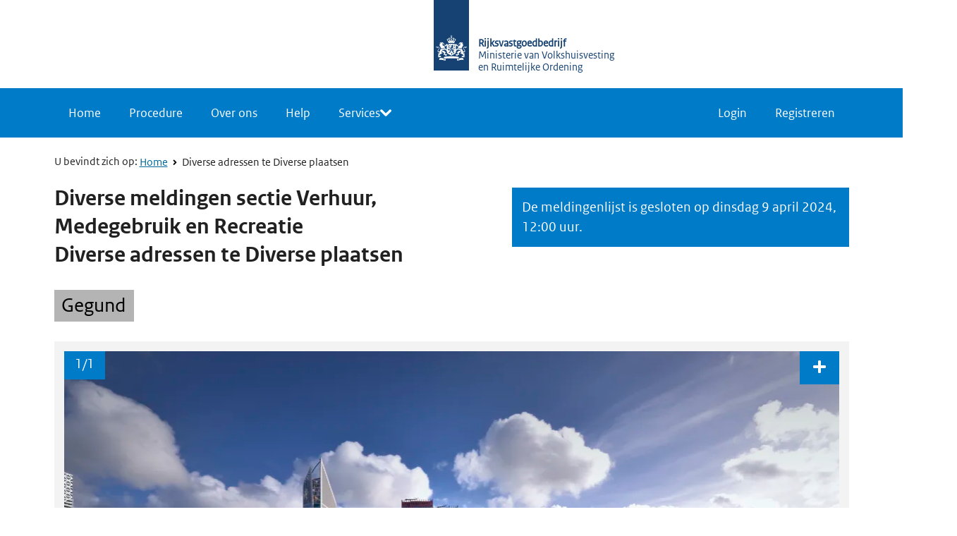

--- FILE ---
content_type: text/html
request_url: https://www.biedboek.nl/nl/realestate/view/2203/diverse-adressen-te-diverse-plaatsen
body_size: 1255
content:
<!doctype html><html lang="en"><head><script async src="https://www.googletagmanager.com/gtag/js?id=G-KTKBR95XHR"></script><script async src="https://www.google.com/recaptcha/enterprise.js?render=6LevwDAsAAAAAPQgUwQckgt7yGMaV5nJo7rU6hes"></script><script>function gtag(){dataLayer.push(arguments)}window.dataLayer=window.dataLayer||[],gtag("js",new Date),gtag("config","G-KTKBR95XHR")</script><meta charset="utf-8"/><link rel="icon" href="/favicon.ico"/><meta name="viewport" content="width=device-width,initial-scale=1"/><meta name="theme-color" content="#000000"/><link rel="apple-touch-icon" href="/logo192.png"/><link rel="manifest" href="/manifest.json"/><meta name="google-site-verification" content="F5lngTSnA1oTLNCiBgCQTE0oJ-aTVytRbCwI90gdRJ4"/><meta name="google-site-verification" content="-HKAJL6l-ZOfbUIu-IvAiyJX1W5Zbdi4Lpyd5-hkcSA"/><title>Vastgoed en zakelijke rechten via openbare inschrijvingen</title><meta property="description" content="Aanbod van pachtgronden, gebouwen, woningen, benzinestations en percelen van het Rijkvastgoedbedrijf en andere overheden. Registreer voor mailalerts" data-react-helmet="true"/><script defer="defer" src="/static/js/main.7ce84882.js"></script><link href="/static/css/main.5b2823bd.css" rel="stylesheet"></head><body><noscript>You need to enable JavaScript to run this app.</noscript><div id="root"></div><script type="text/javascript">var _gaq=_gaq||[];_gaq.push(["_setAccount","UA-42852155-1"]),_gaq.push(["_trackPageview"]),function(){var t=document.createElement("script");t.type="text/javascript",t.async=!0,t.src=("https:"==document.location.protocol?"https://ssl":"http://www")+".google-analytics.com/ga.js";var e=document.getElementsByTagName("script")[0];e.parentNode.insertBefore(t,e)}()</script></body></html>

--- FILE ---
content_type: text/html; charset=utf-8
request_url: https://www.google.com/recaptcha/enterprise/anchor?ar=1&k=6LevwDAsAAAAAPQgUwQckgt7yGMaV5nJo7rU6hes&co=aHR0cHM6Ly93d3cuYmllZGJvZWsubmw6NDQz&hl=en&v=N67nZn4AqZkNcbeMu4prBgzg&size=invisible&anchor-ms=20000&execute-ms=30000&cb=c74nxrnb0kxe
body_size: 48513
content:
<!DOCTYPE HTML><html dir="ltr" lang="en"><head><meta http-equiv="Content-Type" content="text/html; charset=UTF-8">
<meta http-equiv="X-UA-Compatible" content="IE=edge">
<title>reCAPTCHA</title>
<style type="text/css">
/* cyrillic-ext */
@font-face {
  font-family: 'Roboto';
  font-style: normal;
  font-weight: 400;
  font-stretch: 100%;
  src: url(//fonts.gstatic.com/s/roboto/v48/KFO7CnqEu92Fr1ME7kSn66aGLdTylUAMa3GUBHMdazTgWw.woff2) format('woff2');
  unicode-range: U+0460-052F, U+1C80-1C8A, U+20B4, U+2DE0-2DFF, U+A640-A69F, U+FE2E-FE2F;
}
/* cyrillic */
@font-face {
  font-family: 'Roboto';
  font-style: normal;
  font-weight: 400;
  font-stretch: 100%;
  src: url(//fonts.gstatic.com/s/roboto/v48/KFO7CnqEu92Fr1ME7kSn66aGLdTylUAMa3iUBHMdazTgWw.woff2) format('woff2');
  unicode-range: U+0301, U+0400-045F, U+0490-0491, U+04B0-04B1, U+2116;
}
/* greek-ext */
@font-face {
  font-family: 'Roboto';
  font-style: normal;
  font-weight: 400;
  font-stretch: 100%;
  src: url(//fonts.gstatic.com/s/roboto/v48/KFO7CnqEu92Fr1ME7kSn66aGLdTylUAMa3CUBHMdazTgWw.woff2) format('woff2');
  unicode-range: U+1F00-1FFF;
}
/* greek */
@font-face {
  font-family: 'Roboto';
  font-style: normal;
  font-weight: 400;
  font-stretch: 100%;
  src: url(//fonts.gstatic.com/s/roboto/v48/KFO7CnqEu92Fr1ME7kSn66aGLdTylUAMa3-UBHMdazTgWw.woff2) format('woff2');
  unicode-range: U+0370-0377, U+037A-037F, U+0384-038A, U+038C, U+038E-03A1, U+03A3-03FF;
}
/* math */
@font-face {
  font-family: 'Roboto';
  font-style: normal;
  font-weight: 400;
  font-stretch: 100%;
  src: url(//fonts.gstatic.com/s/roboto/v48/KFO7CnqEu92Fr1ME7kSn66aGLdTylUAMawCUBHMdazTgWw.woff2) format('woff2');
  unicode-range: U+0302-0303, U+0305, U+0307-0308, U+0310, U+0312, U+0315, U+031A, U+0326-0327, U+032C, U+032F-0330, U+0332-0333, U+0338, U+033A, U+0346, U+034D, U+0391-03A1, U+03A3-03A9, U+03B1-03C9, U+03D1, U+03D5-03D6, U+03F0-03F1, U+03F4-03F5, U+2016-2017, U+2034-2038, U+203C, U+2040, U+2043, U+2047, U+2050, U+2057, U+205F, U+2070-2071, U+2074-208E, U+2090-209C, U+20D0-20DC, U+20E1, U+20E5-20EF, U+2100-2112, U+2114-2115, U+2117-2121, U+2123-214F, U+2190, U+2192, U+2194-21AE, U+21B0-21E5, U+21F1-21F2, U+21F4-2211, U+2213-2214, U+2216-22FF, U+2308-230B, U+2310, U+2319, U+231C-2321, U+2336-237A, U+237C, U+2395, U+239B-23B7, U+23D0, U+23DC-23E1, U+2474-2475, U+25AF, U+25B3, U+25B7, U+25BD, U+25C1, U+25CA, U+25CC, U+25FB, U+266D-266F, U+27C0-27FF, U+2900-2AFF, U+2B0E-2B11, U+2B30-2B4C, U+2BFE, U+3030, U+FF5B, U+FF5D, U+1D400-1D7FF, U+1EE00-1EEFF;
}
/* symbols */
@font-face {
  font-family: 'Roboto';
  font-style: normal;
  font-weight: 400;
  font-stretch: 100%;
  src: url(//fonts.gstatic.com/s/roboto/v48/KFO7CnqEu92Fr1ME7kSn66aGLdTylUAMaxKUBHMdazTgWw.woff2) format('woff2');
  unicode-range: U+0001-000C, U+000E-001F, U+007F-009F, U+20DD-20E0, U+20E2-20E4, U+2150-218F, U+2190, U+2192, U+2194-2199, U+21AF, U+21E6-21F0, U+21F3, U+2218-2219, U+2299, U+22C4-22C6, U+2300-243F, U+2440-244A, U+2460-24FF, U+25A0-27BF, U+2800-28FF, U+2921-2922, U+2981, U+29BF, U+29EB, U+2B00-2BFF, U+4DC0-4DFF, U+FFF9-FFFB, U+10140-1018E, U+10190-1019C, U+101A0, U+101D0-101FD, U+102E0-102FB, U+10E60-10E7E, U+1D2C0-1D2D3, U+1D2E0-1D37F, U+1F000-1F0FF, U+1F100-1F1AD, U+1F1E6-1F1FF, U+1F30D-1F30F, U+1F315, U+1F31C, U+1F31E, U+1F320-1F32C, U+1F336, U+1F378, U+1F37D, U+1F382, U+1F393-1F39F, U+1F3A7-1F3A8, U+1F3AC-1F3AF, U+1F3C2, U+1F3C4-1F3C6, U+1F3CA-1F3CE, U+1F3D4-1F3E0, U+1F3ED, U+1F3F1-1F3F3, U+1F3F5-1F3F7, U+1F408, U+1F415, U+1F41F, U+1F426, U+1F43F, U+1F441-1F442, U+1F444, U+1F446-1F449, U+1F44C-1F44E, U+1F453, U+1F46A, U+1F47D, U+1F4A3, U+1F4B0, U+1F4B3, U+1F4B9, U+1F4BB, U+1F4BF, U+1F4C8-1F4CB, U+1F4D6, U+1F4DA, U+1F4DF, U+1F4E3-1F4E6, U+1F4EA-1F4ED, U+1F4F7, U+1F4F9-1F4FB, U+1F4FD-1F4FE, U+1F503, U+1F507-1F50B, U+1F50D, U+1F512-1F513, U+1F53E-1F54A, U+1F54F-1F5FA, U+1F610, U+1F650-1F67F, U+1F687, U+1F68D, U+1F691, U+1F694, U+1F698, U+1F6AD, U+1F6B2, U+1F6B9-1F6BA, U+1F6BC, U+1F6C6-1F6CF, U+1F6D3-1F6D7, U+1F6E0-1F6EA, U+1F6F0-1F6F3, U+1F6F7-1F6FC, U+1F700-1F7FF, U+1F800-1F80B, U+1F810-1F847, U+1F850-1F859, U+1F860-1F887, U+1F890-1F8AD, U+1F8B0-1F8BB, U+1F8C0-1F8C1, U+1F900-1F90B, U+1F93B, U+1F946, U+1F984, U+1F996, U+1F9E9, U+1FA00-1FA6F, U+1FA70-1FA7C, U+1FA80-1FA89, U+1FA8F-1FAC6, U+1FACE-1FADC, U+1FADF-1FAE9, U+1FAF0-1FAF8, U+1FB00-1FBFF;
}
/* vietnamese */
@font-face {
  font-family: 'Roboto';
  font-style: normal;
  font-weight: 400;
  font-stretch: 100%;
  src: url(//fonts.gstatic.com/s/roboto/v48/KFO7CnqEu92Fr1ME7kSn66aGLdTylUAMa3OUBHMdazTgWw.woff2) format('woff2');
  unicode-range: U+0102-0103, U+0110-0111, U+0128-0129, U+0168-0169, U+01A0-01A1, U+01AF-01B0, U+0300-0301, U+0303-0304, U+0308-0309, U+0323, U+0329, U+1EA0-1EF9, U+20AB;
}
/* latin-ext */
@font-face {
  font-family: 'Roboto';
  font-style: normal;
  font-weight: 400;
  font-stretch: 100%;
  src: url(//fonts.gstatic.com/s/roboto/v48/KFO7CnqEu92Fr1ME7kSn66aGLdTylUAMa3KUBHMdazTgWw.woff2) format('woff2');
  unicode-range: U+0100-02BA, U+02BD-02C5, U+02C7-02CC, U+02CE-02D7, U+02DD-02FF, U+0304, U+0308, U+0329, U+1D00-1DBF, U+1E00-1E9F, U+1EF2-1EFF, U+2020, U+20A0-20AB, U+20AD-20C0, U+2113, U+2C60-2C7F, U+A720-A7FF;
}
/* latin */
@font-face {
  font-family: 'Roboto';
  font-style: normal;
  font-weight: 400;
  font-stretch: 100%;
  src: url(//fonts.gstatic.com/s/roboto/v48/KFO7CnqEu92Fr1ME7kSn66aGLdTylUAMa3yUBHMdazQ.woff2) format('woff2');
  unicode-range: U+0000-00FF, U+0131, U+0152-0153, U+02BB-02BC, U+02C6, U+02DA, U+02DC, U+0304, U+0308, U+0329, U+2000-206F, U+20AC, U+2122, U+2191, U+2193, U+2212, U+2215, U+FEFF, U+FFFD;
}
/* cyrillic-ext */
@font-face {
  font-family: 'Roboto';
  font-style: normal;
  font-weight: 500;
  font-stretch: 100%;
  src: url(//fonts.gstatic.com/s/roboto/v48/KFO7CnqEu92Fr1ME7kSn66aGLdTylUAMa3GUBHMdazTgWw.woff2) format('woff2');
  unicode-range: U+0460-052F, U+1C80-1C8A, U+20B4, U+2DE0-2DFF, U+A640-A69F, U+FE2E-FE2F;
}
/* cyrillic */
@font-face {
  font-family: 'Roboto';
  font-style: normal;
  font-weight: 500;
  font-stretch: 100%;
  src: url(//fonts.gstatic.com/s/roboto/v48/KFO7CnqEu92Fr1ME7kSn66aGLdTylUAMa3iUBHMdazTgWw.woff2) format('woff2');
  unicode-range: U+0301, U+0400-045F, U+0490-0491, U+04B0-04B1, U+2116;
}
/* greek-ext */
@font-face {
  font-family: 'Roboto';
  font-style: normal;
  font-weight: 500;
  font-stretch: 100%;
  src: url(//fonts.gstatic.com/s/roboto/v48/KFO7CnqEu92Fr1ME7kSn66aGLdTylUAMa3CUBHMdazTgWw.woff2) format('woff2');
  unicode-range: U+1F00-1FFF;
}
/* greek */
@font-face {
  font-family: 'Roboto';
  font-style: normal;
  font-weight: 500;
  font-stretch: 100%;
  src: url(//fonts.gstatic.com/s/roboto/v48/KFO7CnqEu92Fr1ME7kSn66aGLdTylUAMa3-UBHMdazTgWw.woff2) format('woff2');
  unicode-range: U+0370-0377, U+037A-037F, U+0384-038A, U+038C, U+038E-03A1, U+03A3-03FF;
}
/* math */
@font-face {
  font-family: 'Roboto';
  font-style: normal;
  font-weight: 500;
  font-stretch: 100%;
  src: url(//fonts.gstatic.com/s/roboto/v48/KFO7CnqEu92Fr1ME7kSn66aGLdTylUAMawCUBHMdazTgWw.woff2) format('woff2');
  unicode-range: U+0302-0303, U+0305, U+0307-0308, U+0310, U+0312, U+0315, U+031A, U+0326-0327, U+032C, U+032F-0330, U+0332-0333, U+0338, U+033A, U+0346, U+034D, U+0391-03A1, U+03A3-03A9, U+03B1-03C9, U+03D1, U+03D5-03D6, U+03F0-03F1, U+03F4-03F5, U+2016-2017, U+2034-2038, U+203C, U+2040, U+2043, U+2047, U+2050, U+2057, U+205F, U+2070-2071, U+2074-208E, U+2090-209C, U+20D0-20DC, U+20E1, U+20E5-20EF, U+2100-2112, U+2114-2115, U+2117-2121, U+2123-214F, U+2190, U+2192, U+2194-21AE, U+21B0-21E5, U+21F1-21F2, U+21F4-2211, U+2213-2214, U+2216-22FF, U+2308-230B, U+2310, U+2319, U+231C-2321, U+2336-237A, U+237C, U+2395, U+239B-23B7, U+23D0, U+23DC-23E1, U+2474-2475, U+25AF, U+25B3, U+25B7, U+25BD, U+25C1, U+25CA, U+25CC, U+25FB, U+266D-266F, U+27C0-27FF, U+2900-2AFF, U+2B0E-2B11, U+2B30-2B4C, U+2BFE, U+3030, U+FF5B, U+FF5D, U+1D400-1D7FF, U+1EE00-1EEFF;
}
/* symbols */
@font-face {
  font-family: 'Roboto';
  font-style: normal;
  font-weight: 500;
  font-stretch: 100%;
  src: url(//fonts.gstatic.com/s/roboto/v48/KFO7CnqEu92Fr1ME7kSn66aGLdTylUAMaxKUBHMdazTgWw.woff2) format('woff2');
  unicode-range: U+0001-000C, U+000E-001F, U+007F-009F, U+20DD-20E0, U+20E2-20E4, U+2150-218F, U+2190, U+2192, U+2194-2199, U+21AF, U+21E6-21F0, U+21F3, U+2218-2219, U+2299, U+22C4-22C6, U+2300-243F, U+2440-244A, U+2460-24FF, U+25A0-27BF, U+2800-28FF, U+2921-2922, U+2981, U+29BF, U+29EB, U+2B00-2BFF, U+4DC0-4DFF, U+FFF9-FFFB, U+10140-1018E, U+10190-1019C, U+101A0, U+101D0-101FD, U+102E0-102FB, U+10E60-10E7E, U+1D2C0-1D2D3, U+1D2E0-1D37F, U+1F000-1F0FF, U+1F100-1F1AD, U+1F1E6-1F1FF, U+1F30D-1F30F, U+1F315, U+1F31C, U+1F31E, U+1F320-1F32C, U+1F336, U+1F378, U+1F37D, U+1F382, U+1F393-1F39F, U+1F3A7-1F3A8, U+1F3AC-1F3AF, U+1F3C2, U+1F3C4-1F3C6, U+1F3CA-1F3CE, U+1F3D4-1F3E0, U+1F3ED, U+1F3F1-1F3F3, U+1F3F5-1F3F7, U+1F408, U+1F415, U+1F41F, U+1F426, U+1F43F, U+1F441-1F442, U+1F444, U+1F446-1F449, U+1F44C-1F44E, U+1F453, U+1F46A, U+1F47D, U+1F4A3, U+1F4B0, U+1F4B3, U+1F4B9, U+1F4BB, U+1F4BF, U+1F4C8-1F4CB, U+1F4D6, U+1F4DA, U+1F4DF, U+1F4E3-1F4E6, U+1F4EA-1F4ED, U+1F4F7, U+1F4F9-1F4FB, U+1F4FD-1F4FE, U+1F503, U+1F507-1F50B, U+1F50D, U+1F512-1F513, U+1F53E-1F54A, U+1F54F-1F5FA, U+1F610, U+1F650-1F67F, U+1F687, U+1F68D, U+1F691, U+1F694, U+1F698, U+1F6AD, U+1F6B2, U+1F6B9-1F6BA, U+1F6BC, U+1F6C6-1F6CF, U+1F6D3-1F6D7, U+1F6E0-1F6EA, U+1F6F0-1F6F3, U+1F6F7-1F6FC, U+1F700-1F7FF, U+1F800-1F80B, U+1F810-1F847, U+1F850-1F859, U+1F860-1F887, U+1F890-1F8AD, U+1F8B0-1F8BB, U+1F8C0-1F8C1, U+1F900-1F90B, U+1F93B, U+1F946, U+1F984, U+1F996, U+1F9E9, U+1FA00-1FA6F, U+1FA70-1FA7C, U+1FA80-1FA89, U+1FA8F-1FAC6, U+1FACE-1FADC, U+1FADF-1FAE9, U+1FAF0-1FAF8, U+1FB00-1FBFF;
}
/* vietnamese */
@font-face {
  font-family: 'Roboto';
  font-style: normal;
  font-weight: 500;
  font-stretch: 100%;
  src: url(//fonts.gstatic.com/s/roboto/v48/KFO7CnqEu92Fr1ME7kSn66aGLdTylUAMa3OUBHMdazTgWw.woff2) format('woff2');
  unicode-range: U+0102-0103, U+0110-0111, U+0128-0129, U+0168-0169, U+01A0-01A1, U+01AF-01B0, U+0300-0301, U+0303-0304, U+0308-0309, U+0323, U+0329, U+1EA0-1EF9, U+20AB;
}
/* latin-ext */
@font-face {
  font-family: 'Roboto';
  font-style: normal;
  font-weight: 500;
  font-stretch: 100%;
  src: url(//fonts.gstatic.com/s/roboto/v48/KFO7CnqEu92Fr1ME7kSn66aGLdTylUAMa3KUBHMdazTgWw.woff2) format('woff2');
  unicode-range: U+0100-02BA, U+02BD-02C5, U+02C7-02CC, U+02CE-02D7, U+02DD-02FF, U+0304, U+0308, U+0329, U+1D00-1DBF, U+1E00-1E9F, U+1EF2-1EFF, U+2020, U+20A0-20AB, U+20AD-20C0, U+2113, U+2C60-2C7F, U+A720-A7FF;
}
/* latin */
@font-face {
  font-family: 'Roboto';
  font-style: normal;
  font-weight: 500;
  font-stretch: 100%;
  src: url(//fonts.gstatic.com/s/roboto/v48/KFO7CnqEu92Fr1ME7kSn66aGLdTylUAMa3yUBHMdazQ.woff2) format('woff2');
  unicode-range: U+0000-00FF, U+0131, U+0152-0153, U+02BB-02BC, U+02C6, U+02DA, U+02DC, U+0304, U+0308, U+0329, U+2000-206F, U+20AC, U+2122, U+2191, U+2193, U+2212, U+2215, U+FEFF, U+FFFD;
}
/* cyrillic-ext */
@font-face {
  font-family: 'Roboto';
  font-style: normal;
  font-weight: 900;
  font-stretch: 100%;
  src: url(//fonts.gstatic.com/s/roboto/v48/KFO7CnqEu92Fr1ME7kSn66aGLdTylUAMa3GUBHMdazTgWw.woff2) format('woff2');
  unicode-range: U+0460-052F, U+1C80-1C8A, U+20B4, U+2DE0-2DFF, U+A640-A69F, U+FE2E-FE2F;
}
/* cyrillic */
@font-face {
  font-family: 'Roboto';
  font-style: normal;
  font-weight: 900;
  font-stretch: 100%;
  src: url(//fonts.gstatic.com/s/roboto/v48/KFO7CnqEu92Fr1ME7kSn66aGLdTylUAMa3iUBHMdazTgWw.woff2) format('woff2');
  unicode-range: U+0301, U+0400-045F, U+0490-0491, U+04B0-04B1, U+2116;
}
/* greek-ext */
@font-face {
  font-family: 'Roboto';
  font-style: normal;
  font-weight: 900;
  font-stretch: 100%;
  src: url(//fonts.gstatic.com/s/roboto/v48/KFO7CnqEu92Fr1ME7kSn66aGLdTylUAMa3CUBHMdazTgWw.woff2) format('woff2');
  unicode-range: U+1F00-1FFF;
}
/* greek */
@font-face {
  font-family: 'Roboto';
  font-style: normal;
  font-weight: 900;
  font-stretch: 100%;
  src: url(//fonts.gstatic.com/s/roboto/v48/KFO7CnqEu92Fr1ME7kSn66aGLdTylUAMa3-UBHMdazTgWw.woff2) format('woff2');
  unicode-range: U+0370-0377, U+037A-037F, U+0384-038A, U+038C, U+038E-03A1, U+03A3-03FF;
}
/* math */
@font-face {
  font-family: 'Roboto';
  font-style: normal;
  font-weight: 900;
  font-stretch: 100%;
  src: url(//fonts.gstatic.com/s/roboto/v48/KFO7CnqEu92Fr1ME7kSn66aGLdTylUAMawCUBHMdazTgWw.woff2) format('woff2');
  unicode-range: U+0302-0303, U+0305, U+0307-0308, U+0310, U+0312, U+0315, U+031A, U+0326-0327, U+032C, U+032F-0330, U+0332-0333, U+0338, U+033A, U+0346, U+034D, U+0391-03A1, U+03A3-03A9, U+03B1-03C9, U+03D1, U+03D5-03D6, U+03F0-03F1, U+03F4-03F5, U+2016-2017, U+2034-2038, U+203C, U+2040, U+2043, U+2047, U+2050, U+2057, U+205F, U+2070-2071, U+2074-208E, U+2090-209C, U+20D0-20DC, U+20E1, U+20E5-20EF, U+2100-2112, U+2114-2115, U+2117-2121, U+2123-214F, U+2190, U+2192, U+2194-21AE, U+21B0-21E5, U+21F1-21F2, U+21F4-2211, U+2213-2214, U+2216-22FF, U+2308-230B, U+2310, U+2319, U+231C-2321, U+2336-237A, U+237C, U+2395, U+239B-23B7, U+23D0, U+23DC-23E1, U+2474-2475, U+25AF, U+25B3, U+25B7, U+25BD, U+25C1, U+25CA, U+25CC, U+25FB, U+266D-266F, U+27C0-27FF, U+2900-2AFF, U+2B0E-2B11, U+2B30-2B4C, U+2BFE, U+3030, U+FF5B, U+FF5D, U+1D400-1D7FF, U+1EE00-1EEFF;
}
/* symbols */
@font-face {
  font-family: 'Roboto';
  font-style: normal;
  font-weight: 900;
  font-stretch: 100%;
  src: url(//fonts.gstatic.com/s/roboto/v48/KFO7CnqEu92Fr1ME7kSn66aGLdTylUAMaxKUBHMdazTgWw.woff2) format('woff2');
  unicode-range: U+0001-000C, U+000E-001F, U+007F-009F, U+20DD-20E0, U+20E2-20E4, U+2150-218F, U+2190, U+2192, U+2194-2199, U+21AF, U+21E6-21F0, U+21F3, U+2218-2219, U+2299, U+22C4-22C6, U+2300-243F, U+2440-244A, U+2460-24FF, U+25A0-27BF, U+2800-28FF, U+2921-2922, U+2981, U+29BF, U+29EB, U+2B00-2BFF, U+4DC0-4DFF, U+FFF9-FFFB, U+10140-1018E, U+10190-1019C, U+101A0, U+101D0-101FD, U+102E0-102FB, U+10E60-10E7E, U+1D2C0-1D2D3, U+1D2E0-1D37F, U+1F000-1F0FF, U+1F100-1F1AD, U+1F1E6-1F1FF, U+1F30D-1F30F, U+1F315, U+1F31C, U+1F31E, U+1F320-1F32C, U+1F336, U+1F378, U+1F37D, U+1F382, U+1F393-1F39F, U+1F3A7-1F3A8, U+1F3AC-1F3AF, U+1F3C2, U+1F3C4-1F3C6, U+1F3CA-1F3CE, U+1F3D4-1F3E0, U+1F3ED, U+1F3F1-1F3F3, U+1F3F5-1F3F7, U+1F408, U+1F415, U+1F41F, U+1F426, U+1F43F, U+1F441-1F442, U+1F444, U+1F446-1F449, U+1F44C-1F44E, U+1F453, U+1F46A, U+1F47D, U+1F4A3, U+1F4B0, U+1F4B3, U+1F4B9, U+1F4BB, U+1F4BF, U+1F4C8-1F4CB, U+1F4D6, U+1F4DA, U+1F4DF, U+1F4E3-1F4E6, U+1F4EA-1F4ED, U+1F4F7, U+1F4F9-1F4FB, U+1F4FD-1F4FE, U+1F503, U+1F507-1F50B, U+1F50D, U+1F512-1F513, U+1F53E-1F54A, U+1F54F-1F5FA, U+1F610, U+1F650-1F67F, U+1F687, U+1F68D, U+1F691, U+1F694, U+1F698, U+1F6AD, U+1F6B2, U+1F6B9-1F6BA, U+1F6BC, U+1F6C6-1F6CF, U+1F6D3-1F6D7, U+1F6E0-1F6EA, U+1F6F0-1F6F3, U+1F6F7-1F6FC, U+1F700-1F7FF, U+1F800-1F80B, U+1F810-1F847, U+1F850-1F859, U+1F860-1F887, U+1F890-1F8AD, U+1F8B0-1F8BB, U+1F8C0-1F8C1, U+1F900-1F90B, U+1F93B, U+1F946, U+1F984, U+1F996, U+1F9E9, U+1FA00-1FA6F, U+1FA70-1FA7C, U+1FA80-1FA89, U+1FA8F-1FAC6, U+1FACE-1FADC, U+1FADF-1FAE9, U+1FAF0-1FAF8, U+1FB00-1FBFF;
}
/* vietnamese */
@font-face {
  font-family: 'Roboto';
  font-style: normal;
  font-weight: 900;
  font-stretch: 100%;
  src: url(//fonts.gstatic.com/s/roboto/v48/KFO7CnqEu92Fr1ME7kSn66aGLdTylUAMa3OUBHMdazTgWw.woff2) format('woff2');
  unicode-range: U+0102-0103, U+0110-0111, U+0128-0129, U+0168-0169, U+01A0-01A1, U+01AF-01B0, U+0300-0301, U+0303-0304, U+0308-0309, U+0323, U+0329, U+1EA0-1EF9, U+20AB;
}
/* latin-ext */
@font-face {
  font-family: 'Roboto';
  font-style: normal;
  font-weight: 900;
  font-stretch: 100%;
  src: url(//fonts.gstatic.com/s/roboto/v48/KFO7CnqEu92Fr1ME7kSn66aGLdTylUAMa3KUBHMdazTgWw.woff2) format('woff2');
  unicode-range: U+0100-02BA, U+02BD-02C5, U+02C7-02CC, U+02CE-02D7, U+02DD-02FF, U+0304, U+0308, U+0329, U+1D00-1DBF, U+1E00-1E9F, U+1EF2-1EFF, U+2020, U+20A0-20AB, U+20AD-20C0, U+2113, U+2C60-2C7F, U+A720-A7FF;
}
/* latin */
@font-face {
  font-family: 'Roboto';
  font-style: normal;
  font-weight: 900;
  font-stretch: 100%;
  src: url(//fonts.gstatic.com/s/roboto/v48/KFO7CnqEu92Fr1ME7kSn66aGLdTylUAMa3yUBHMdazQ.woff2) format('woff2');
  unicode-range: U+0000-00FF, U+0131, U+0152-0153, U+02BB-02BC, U+02C6, U+02DA, U+02DC, U+0304, U+0308, U+0329, U+2000-206F, U+20AC, U+2122, U+2191, U+2193, U+2212, U+2215, U+FEFF, U+FFFD;
}

</style>
<link rel="stylesheet" type="text/css" href="https://www.gstatic.com/recaptcha/releases/N67nZn4AqZkNcbeMu4prBgzg/styles__ltr.css">
<script nonce="vOZ5YOm4JaJQpOxl-8aYYw" type="text/javascript">window['__recaptcha_api'] = 'https://www.google.com/recaptcha/enterprise/';</script>
<script type="text/javascript" src="https://www.gstatic.com/recaptcha/releases/N67nZn4AqZkNcbeMu4prBgzg/recaptcha__en.js" nonce="vOZ5YOm4JaJQpOxl-8aYYw">
      
    </script></head>
<body><div id="rc-anchor-alert" class="rc-anchor-alert"></div>
<input type="hidden" id="recaptcha-token" value="[base64]">
<script type="text/javascript" nonce="vOZ5YOm4JaJQpOxl-8aYYw">
      recaptcha.anchor.Main.init("[\x22ainput\x22,[\x22bgdata\x22,\x22\x22,\[base64]/[base64]/[base64]/[base64]/[base64]/[base64]/KGcoTywyNTMsTy5PKSxVRyhPLEMpKTpnKE8sMjUzLEMpLE8pKSxsKSksTykpfSxieT1mdW5jdGlvbihDLE8sdSxsKXtmb3IobD0odT1SKEMpLDApO08+MDtPLS0pbD1sPDw4fFooQyk7ZyhDLHUsbCl9LFVHPWZ1bmN0aW9uKEMsTyl7Qy5pLmxlbmd0aD4xMDQ/[base64]/[base64]/[base64]/[base64]/[base64]/[base64]/[base64]\\u003d\x22,\[base64]\x22,\x22wrN4H8Khwp/CrhMcXsO/w7EzwrjDnQbCmsOWPcKlE8OeA0/DsTrCmMOKw7zCqxQwecOdw6jCl8O2MHXDusOrwqsTwpjDlsOuOMOSw6jCs8K9wqXCrMO0w57Cq8OHbcO4w6/Dr2V2IkHCs8K5w5TDosOvGyY1OcKlZkx8woUww6rDrMOWwrPCo2jCtVIDw5V1M8KaH8OAQMKLwr4qw7bDsUEaw7lMw5zCrsKvw6olw5xbwqbDksKbWjgxwqRzPMKQbsOvdMOQQjTDnSoDSsOxwo/CtMO9wr0YwowYwrBewqF+wrUSb0fDhiRZUinCuMKww5EjBsOtwroGw4jCszbCtSJLw4nCuMOtwoM7w4c6CsOMwps6NVNHb8KxSBzDvyLCp8Omwrhawp1kwr/CuUjCshoETkAsMsO/w63CpcOGwr1NY28Uw5sTJhLDiUkPa3E9w4lcw4cbHMK2MMK0P3jCvcKAa8OVDMK5WmjDiVtvLRY3wpVMwqIPGUcuA00Cw6vCkMOHK8OAw4LDnsOLfsKQwrTCiTwnUsK8wrQvwpFsZlTDl2LCh8KQwpTCkMKiwpDDh01cw7/DrX95w4MFQmtSbsK3e8KyAMO3wovCgMK7wqHCgcKsEV48w5BXF8OhwozCl2k3ZMOtRcOzY8O4worChsOiw4nDrm08Y8KsP8KdUnkCwoPCm8O2JcKeZsKvbVYmw7DCuiIpOAYRwpzChxzDmcKuw5DDlUPCqMOSKRrCmsK8HMKOwr/CqFhYQcK9I8OUQsKhGsOow7jCgF/CnsKkYnUDwqpzC8OEP20TDMKJM8O1w5DDncKmw4HCusOIF8KQZgJBw6jCssKjw6hswrnDl3LCgsOpwqHCt1nCsj7DtFwPw6/Cr0V+w5nCsRzDu1J7wqfDmXnDnMOYcU/CncO3wqRJa8K5MXArEsKSw5R9w53Dp8KJw5jCgSo7b8O0w6jDv8KJwqxGwpAxVMKLSVXDr2PDuMKXwp/CuMKQwpZVwp3Dmm/CsCrCosK+w5BYfnFIUHHCln7CthPCscKpwqfDqcORDsOGVMOzwpkxO8KLwoBIw7FlwpB+woJ6K8Ofw4DCkjHCusKXcWcmNcKFwobDtwdNwpNJS8KTEsOKRSzCkUlMMEPCkx5/w4Yra8KuA8Kww5zDqX3CkxLDpMKrU8OfwrDCtVjCgkzCoHTCjSpKLMKcwr/CjBsVwqFPw67Cl0dQIVwqFDgrwpzDszPDv8OHWhzCucOeSChWwqItwpVgwp9wwoLDlkwZw7HDrgHCj8OSDlvCoBkpwqjChBIhJ1TChAEwYMOxeEbCkE8rw4rDusKZwqIDZWHCq0MbAsKKC8O/wqzDohTCqG7Dr8O4VMKuw47ChcOrw4FFBQ/[base64]/[base64]/DisOJw5t2LzYQw64qw6rCt8KRX8OnwpRacsKcw6p7F8OVw5kOGzHCsnnCjgjCo8K/eMOdw4XDlxxWw6sMwo4hwptqw5xqw6JKwoMRwrzChxbCpinCmQ3DnlZpwq07fsKGwqpcHmloNxYuw7U4wpARwqfCu1tAY8KlVsOrRsOvw5vDrUx3IMKjwo7CkMKEw6bCrcOiw7vDiXdEwpMTEBPCicK0w5FCT8KWfmxnwo4dZcOlwpXCuTgfwp/CnjrCg8Okw4xKHQnDjcOiwr5lfmrDksOCG8KXVsOBw6ZXw68xFE7Dh8OHG8KzIcO4Hj3DnV85woXChcOWL1DCsH/CjCdcwqvCpCgFYMOWYsOTwrTCrUk0wqLDiF7CtnnClGXDunrCk2vDmMKbwp0aUcKsfHrDrwfCv8O9AMOlYXrDsW7CoWfDqwjCjMK7PDxQwrcfw5PDosKlw6bDhX7CosOfw43CgcKjcS3CvHHDkcKyecOnesOEc8O1eMKFw4/CqsOUw5tuYl/CuibCocOIbcKNwrnDoMKMG0UAYsOiw7lAYA0dwqA7BRHCo8OIPsKRwoEldMKmw4Iaw5fDlsKcw67DicOQwrjClMKEU1rCvhIkw6zDqiHCuWfCqMOmH8OUw7h8fcKww591LcKcw6xFIWUgw5QUwo/Ci8OywrbDrsO1H08cXMK+w7/CmELCqMOwfMKVwojCsMORw5PCpR7DqMOAwr9jG8O7LXIvE8OJAlXDsF8QbsORHsKLwotPPsORwqzCjDQPLnUUw74TwrvDq8ORwqnCq8KwYxNoZ8Kqw4YJwqrCpHtBVsKtwpTCkcO9Nwx2PcOKw7x1wq/CusK4KW3ClUzCrMKvw4dMw57DucKeZsKvNynDoMOmOWnCr8O3wprCl8KrwoRow7XCksKgSsKFd8KtRFLDuMO4bcKdwpo4eCp9w5LDtcOwGU4ZMsOKw6Y/wrrCr8O1O8OWw5MZw6IBfHtDw7FHw55JDQpsw7kAwrrChcKOwqrCm8ODIWLDnHXDisOgw7ACwr57woo3w4Axw5lVwp7Dm8OGTsK9RsORdk0HwoLDrsKMw5DCnMOJwoY4w53Cl8OxZSsIH8K8H8OpNmUgw5HDusOZJMONeBorw4fCjknChkJqDMK/UxptwpDCr8KUw4jDuWhNwqkZwpbDulLClwHChMOowrjCvyhubMKTworCuw/[base64]/CgTLDgsO8w7wqc3fCt8K7w73CowTDsMK7F8OEwoRKD8OHGWTCjcKKwpzDkX/DnUJiwpBgElI/[base64]/CjF1Ya8OGw4rDgcK1wqAebHdbwrodfy7Cp2lywpBcwq9PwqbCtnPDicOdwoPCkXfDo2pIwqrDssKlesOlF3/[base64]/Dj8O2fwNhwoUic24Yw7tgcMOXQcKmw710IsOiGQLCk3RKFDXDisOIA8KYVE8cdDzCrMOzH2vDriHCsSHCq0MJwqjDi8OXVsOKw5fDkcOhw6HDpVoDw7bDqgrDkD/[base64]/CigfDkMKKNnF5wr0Tw6gkw5wcw6lrP8KQTMKGacOHwogsw7pjwrbDnENvwpZ5w5nCmD7DhhYHVkV4woEqKMKDwqXDp8O/wozCpMOhw6MYwoNuw5R/w445w6nDl3HCtMKvAsKwTFxnfcKOwoliQsOlNz1ZZMOUfAXClyIvwoFeYsKkJHzDoRDCrMK4L8OQw6/DsGHCqi7DkF17H8OZw7PCqUVwbVvCnsKPNsKIw4Uvw41dw6TChsKCPmMASUFZM8KEdsOjI8KsY8OjVRVHKDp2wqEiIcKIQcK6aMOywrvCg8OtwrsIwoXCvQgQw60aw7HCr8KMQsKjMl1hwqTDvwpfc3V/PQQuw4sbScOiw47DmmTDt1nCph01LsOfPsKqw5vDlMK7dkrDiMOQcmjDgsOdPMO2EQYbPsOPw4rDgsOpwqPCrFTCqMOUV8Kjw7TDqcKrT8K9HsK2w4d7P0cWw4bCtnXChcOjHkDDn1XDqD0/w4nDuypUIMKdwrDClGbCuBZBw6o5wpbCo1PClDfDjWHDjMKeUsO9w5R/RsO+P3bDm8Ofw4bCrWkII8Ouwq/Dn1rCqF94IcKHVHzDiMK9UQTDsBfDhsKzTMO/w7FCQn7CtRXDuTx7wpHCjwbDtMOtw7EsMxthGwVHKAs8M8O8w50kfmbDqcOQw5XDk8OLwrbDmHrCv8KKw6/DrcO7w44NZnHDiGgIw4PCj8OYFcO6w5/DoiLDmWAaw59QwrVEbcOEw5bCt8KjeDV+eSfCmGkPwpLDtMKjwqVyU37DmEY9w59xdsOXwrTCmisww41wR8OiwogDw54ACTtDwqIXMgUjJjDDjsOJw5wqw5jCukc5HsKkZMOHwrFxKzbCuxQ6w6ETI8Ohwp1tOmTClcOZwpcDEGkpwp/[base64]/CqsKvw5vDhVFrd8Kkw7/[base64]/DrFvDksO0w6HCoFofcUd9wrFeDDzDrm3CnENsCV1qVMKSXcK4wq/Cljs7CT3CsMKGw6rDhiDDmsKJw6LCjEdPw5RAJ8OtChlDXMOBcMOyw5LCjg7CoEk0KXHCvMKpKWNVdWt/w4PDrMONDcKKw6Atw4BPNmlmdMKWTsKGw5TDksK/CcKKwrcowo7DuA3DpsO3w7PDvV8bw5kQw6LDr8OuKG0VAcOBIcK8d8OYwp9gw5M1Ag/DpVoHfcKAwocUwr7DpyzCqQrDlBXCvcOSwoLCm8O/fUwLWsOlw5XDhcOPw7/CpMOGLk/DlHnDgsO0PMKhw6dnwrPCt8KRwodSw4wCY3crw7PCkMO4IcOjw69iw5HDu1fClRvCk8OGw7PDn8O1JsKaw6cJw6vDqMOEwrYzwqzDhC7Cvw/DoGdLwo/CjGbDr2VoDcOwWMOZwocOw4jDtsOXE8K6CH0uRMODw5/Cq8O6w5jDmcOCw5jCgcOaZsKfVwHDkxPDqcOCw6/CscOBw6fDl8KQJ8Ouwp4ZC1wyGFrDh8KkEsOwwpdjw5spw5TDmMKMw4dPwqfDocK5V8Ofw4JNw4Q7GcOQVxrDoVPClXwNw4jCkMK8NAvCm1dTHjbCgsKYTsO3wo1Gw4PDhcOyAghUJMObGkZzVMOMaGbDmggpw53CoUdIwoHCsj/CojkHwpg4wrfCv8OewqXCkUkGTsOAQ8K3aTwfdiLDgVTCqMKDwoPDph1Dw5PDkcKcDcKBEcOmR8KbwqvCq3nDl8KAw6t/[base64]/CjwXDsgZew5LCjFHDhjTDqFrCpcKdw7PCv1Q/YcOCwp3DpgpNw6zDpCLCvRvDmcKdSMKqZ3nDnMOlw4fDrjHDjTwjwoRlwr/Do8KtKsKkUsOPbMOgwrdHw5JSwo0lw7Vqw4LDj2bDtsKbwq3DosKrw5/DjsO2w5xCPAnDg3pzwqw9OcOewro5VsOkPGNYwqVKwpt0wqHDiHTDgwvDj2/DuWU5fAFsacKrfQzDgsO2wqV6N8OwAcOCwoXCjWTCh8KHRMO9w5o1wrYXAgUuw6hXw68dH8OwIMOGb0l5wq7Dr8OYw4rCvsOVCcOqw5XCicO4SsKZD1DDogfCpBDCv0jCrsOjwqrDrsO3w5HCtQBaJWoJQsKlwqjCiApSwq1oWgzDthHDuMOnwqHCrA/Dm0DCjcKKwqLDrMKZw6DCli4oW8K7U8OyI2vDnV7DrD/DrcO8e2nCqCNSw79jw7jDpsKvEmVewqU4wrXCln/DplLDtBbDrsK/XQbCjWQzNGUqw4xiw5DCocOnfwx2wp45dXgSf3U3JiPCpMKCwpzDrxTDixVRFT9fwrTDi0XCqB7CjsKXCkTDrsKHbAbDsMKkLW41EzYrAnhbZ3jDmWsOwoF8wq8ITcOfUcKHwqrDhxVMO8OFamXDtcKKwqDChcO5wqLDoMOyw7XDnxHDsMK7EMK/wq1Gw6vCm3fDinHDtlEMw79nV8K/[base64]/ZH9tBBPDgHzCl254w63DqjwtN1snw7ptw73Dn8OCE8Kww73CusOsBcOVc8OKwo0Hw5bCqBRYw4R5woxxNsOlw4jCmsK0a17DvsOIw5xEZcOawonCicKZAcOGwpBlLxzCnEkew7vCpBbDs8OEHMOqMgB5w4/CmXw4w7A8SMKIbVbDrcKNwqB+wp3Ck8OHX8Ofw4pHB8OEBcKsw7E/w5gBw6zCjcOaw7opw6LCtcKvwpfDr8K4R8OXw5IFY2tsccO6e2XCnD/CmwjDpcOjfWoFw7hkw6kdwq7CgzpCw4PCgsKKwpEQCcOlwp7DihYSwpRiah7CpU46w7FPOzZSYAvDr3tqIEhlw5BRw41nw4/CkMOgw7vDmDvDsxUqw4fClUhwXifCn8O0VxYYw5h6ZCbCr8O6w4zDiGHDi8K4woBXw5bDjMOkPsKnw6QCw43DksOWaMKwCsOFw6fDrRrChMKVJcO0wo5uwrFBRMOGw65ewpgpw73Cgj7Din3Crh1OdcO8RMKcc8OJw7opfDYqN8OuNnfCnXBxHMKQwrt/[base64]/DmcKdGcKewrvDicOCHMKqZMK/LBcAw5JxwrLCjQZeRMOfwq83wrHCksKREnPDhMOLwrcjKVHCshp8w7TDsVDDrMO6AMKoTcOcL8OaCBzCgkcbFMO0NsO9wofCmG94PMOYwp42GB7DosOcwojDncOSGU5vwp/Ci1HDuAUEw4Y2w41AwrfChBhqw7wbw6hjw4XCmMKswr9pFEheInYgLyvCoGrCksOwwq17w7ZgJ8O/[base64]/DgsKtw58cw4lhwrDDssOdw7fCknbCoMKWbjM2XXdUw5UDwpBIAMO+w4rDqAZfY07ChcKpwpYYw6goScKyw7kxQF3CgiV1w5MowpzCviPDmCkVwp/[base64]/DmkgvSMK1w7EywoTCr8K0w4PCumPDjsKvw5BcXjDCs8OmwqfCh2nDsMOrwojDnh/[base64]/Do1PDsR4xwoE6w4vCvFjCv8OZw6xuAioiBsOCw57Dp3Fqw4TChcKFSUzCmMOPEcKOwokxworDpVc5TDUwPkLCl2dHIsOSw4kFw6Z3wp5GwrnCs8OJw6xoVnUyJMKnwohhYcKDWcOjNh/DnFUnw4PCvnTDjsKoSEHCpsO7wo3ChnYuwrbCusKcSsOfwpXDuU4eMQrCvsKSw7vCk8KtNAtnehgZfsKvwrrCgcKFw7rCkX7CojPDicOew4PCpl5xeMOvOMOgUQxIUcO5wo4EwrAtSE/Dk8OIYhZ0BMOlwo7Cm0A8w4RVJVcFanbCtmzCssKtw6rDucOKB1TDisOxw53CmcK8FBRUNx3CusOFP3fCgBQZwohdw6h6JnbDvMOlw6FQGjA9CMK8w4VUDsK2w4ItM3RwDC/DmgVwVcO3w7dywozCp1nCisO2wrdcZsKuSUNxC3AswrbDo8ORBsKrw47DgzJeS3PCmV8Owo4zw4HCoEl7eh1FwrrCrBU8dHc6CMO2PMO0w483w6DDpQHCukRXw7LDix8ow5LDliM/bsOfwoVywpPDmsOKw4XChMK0GcOMw47DqVUJw7V8w7BMXcKJLMK6w4MuaMO0wqwBwrgnQMO0w7ouNzHDs8Ogw4wGw5wBH8OkH8Opw6nCjMKcG05Odn/[base64]/[base64]/[base64]/CiMKQw77CiAUeOm3Dt0/Cmw7Dg8KzK1NnZMOKDMO1Ey0EAgk7w6x0ZwnDm1ZaL0ZpMMO4ZiPCqcOgwp7DvSsfBcOUSDnCgSzDusK1P05xwpB3EVDCsj4Rw57DkVLDr8KrQyvChsOow6gZMsOeK8O8RmzCrjEsw5XDnl3CicKjw7XDksKINF5twrB5w7dxBcK/[base64]/[base64]/DvijCkMKTw6jDvxwZDmVZPsKDwroPNcKowrTCpcKgwpjCjS4Aw5Eua2IpRsOvw43CrGFsTMK9wr/CgVFnE0PCqDEJGsO6DsKzaibDhMOgdcKHwpgdwpbDsQzDiAB6bgJfDVvDrMOsMXbDvcK0JMKzMyFjEcKawqhBGsKSwq1kw6XCgQHCqcKabyfCvDLDtUbDk8KDw7VRPMKiwo/DsMOQNcOxw5vDt8O3wq5Cwq3DvMO2Jh00w5PDsF9IYwPCpsOrOMOlB1sEBMKsPMKjRnIbw6kpTh/CvRXDv1PCpMKNM8KJEMKZw6h9bApDw7dCHMOqK1ADVxTDnMOgw5YySlcIwoMcwqbDsmTCtcO1w5TDtREbcBp8CV86wpNbwqxbw4EiI8O6csOzX8KPdWsADgHCsF8UYsOJehM1wq7Dswtrw7HCkEjCtTXDr8KdwrfDuMOlBsOQdcKdH1nDi3jCkMONw6/ChMK8GAvCicOwTsOrwoLDryzCtcKNTcKwGBpyMQxgCMOewqDCuFzDusOQU8O/wp/DnTTDosKJwrYrw4l0w4lMZMKnEA7DkcO2w7PCo8ONw5scw5cCfATCtW1GXcONw7bDrHvDisKYKsO6YcKEw79Aw4/Dp1vDqmpQbMKoYcODVGtxTcOvd8OCwqFEPMO1fCHDv8Knw53Cp8ONQTfCvXwwfsOcIGfDo8KQw4EOw7c+OiscGsKfNcKswrrDuMOtw4/CgsOiw5bCoWfDt8KSw69bABDCuWPCmMOkWcOmw6LClXxjw43DgQYQwrjDh3LDrwcGccOhwoZbw4kKw7/CucO1wonCoHxtRSzDgsOTeANuY8KAwrkjEDLCp8OFwoXDsT5Hw5pve0Msw4ELw5bCjMOTwrlbwqXDnMK1woxQwqYEw4B5d1/DhhxPFD9lwpEpfE4tXsKLwobCpwUzLixkwp3DhsKBIQMHNmMqwrTDtMK4w67Ck8O6wq8lw7HDk8Ohwr9KfsKaw7HCtMKcwobChVh/w5rCsMKQcMO7IcKZw7LDg8OzTcK1Wh4PYS7Djwlyw6cow5jCnljComnCpMKLw4XDrCvDtMOBQhrCqzhMwrY4FMONJX/Dl1/CpGxWGcO+DD/CkBZyw6DCrRwIw7HDvQHCu3tpwp8bWgc9wpM0woZlSgDDgGA2XcKMwowAwp/DhcKGOsOQW8ORw5rDuMOOcERIw4DCkMKywokpwpfDsUPCssKrw6dcwqJXwo/DncOWw7NmdDTCjh0Iwr0zw4vDscOpwp0VN3dJwpNow7PDvSjClcObw6Rgwox8wpYaTcOrwrHCrnp/woAbFGQVw4rDjU3CsRZbw4gTw63CtnbCgBjDlMOSw5NHAsO6w7LCuzt3IsOTw5YzwqVJe8KEFMKcw6VBLWAowp1rwq9ZJXdMw40EwpFlwpQqwocDBEVbGAlywoojLDw5HcOfa0PDv3ZvV19vw7tsc8KdagDDtTHDtwJGbDHCncKtwow/MyvCm1/[base64]/Dl8KCw7LDi8OlHsKiPMKNaV9jRQDDlsKpZSDCgcKdw7nCh8O2RwLCmAcMK8KKPkDCocOGw6I3KcK8w69mBsKeGMKzw4XDucK/wqrDssO4w4hPd8KJwq0+CSQLwrLCkcO0ejl4cgZJwooGwrptTMKXdMKhw7FiIsKHw7ICw7hjwpHCs2EGwqZlw44NM1YZwqzCo05NF8OPw6Rfw6wtw5drX8OXwo/DksKAw7QSQ8K2HlXDlHTDnsOxwrXCtUjCphHClMK9w4zDu3bDlDnCkljDpMKjw53CvcO7IMK1w48/EcOoQMKuOsOleMKJw6I1wrkvw6LDqsOpwrtbKsOzw67DrmszQ8Ktw6A5woIlw7o4w7liYsOQE8O1AcKuHDgVNStCS33DlRjDksKvMMOvwpVkcxQzGcOzwpTCumnDnwNPWcK/[base64]/RBHClj9BwoTDqcOscMKMw4xKwr0CYcO+w7ItGHPCrsKtw7JaZ8KHOQbCgcOpVwoNfVkzYG7Dp3hFKRvDksKOWhNtZ8OSDcOzw5/CqnPCqsOvw6kewoXCkBPCrcK2I23CjcKdeMKZEyTDhU3DsXRLwoVAw5VdwqDCtWfDncKnRGLCgsOqHRDDsgTDkWUGw4nDmEUcwpA1w6PCsXA0w5wDZ8KvIsKmwoHDlhMuw5bCrsOlfMOWwrFzw544wqHCggcLP1/[base64]/Cuhx4wrc/[base64]/DnsKvwqfChcOvZEApSsKlw6YLwpTCmHFVfDRWwrsuwpIhJ31JLMO8w6A0f3/Ci03CkCoHw5HDpMO1w6Icw4fDhwlAw6HCosK4YsKqEGVld1Yzw6rDjR/CgUR/[base64]/w4QYXVN+w6zCgsOrwpTCrkTCiMOdNcOFw48uKsKCwqFfZjrCkcO2wofCoirCq8KfMcKEw4/DoFvDhsOpwqMuwp/Ciz9jYhQLa8KdwrgbworDrMKxeMOcwq/Du8KzwqbDq8OAJSIAB8K+EsKxfxZZKFHCqHBlwoErClLDncKfSsOib8K4w6QAw6/[base64]/DhcKAw6wswqAkwpcywpjCscO8w6EfwofDm8Kuw7zCtghiNsOkfsO+a0vDoFdRw4PCmn12w7DDlxBGwqE0w57CtxjDlG5wM8K0wpUePMOxAMKnPMKywo80w4TCnD/CjcOlKmgSEQPDj2TCtw5BwrFjZ8OMC1FwY8OpwpXCj2FcwoBRwrjCg114w7rDt1gGdh/CusO9woAnGcO6wp/CmsOMwpgLKG3DhEo/[base64]/[base64]/fcKgw5gPwqt9QMKNwq0xMQMgw51OV8Kmwo5OwovCu8K+DnvCuMKrfAcLw6Qiw6NnRQ/CncORdH/DgQcwPCIpZCJGwopKZjbDqx/DlcKXDDRPMMKvG8KUwrokaUzDrizComxhwrAKdFfCgsOlwrDDom/DsMOYO8K5w50sFSZdNxDDlR9DwrnDp8OPHjfDp8KFDwRlY8Ovw7/DssKCw6vCrTjClMOqc3vCh8Kkw6Q2wq/CkxDCkMOld8Onw5caE28Aw5XCgBdNXhXDpSoAZkM6w6EBw7PDv8Odw6gEDyQuNip4wqbDgkTDsGM1M8KIVCTDgcKpYTDDuD/DhMKBQBZba8Kew7jDqBk2w7rCtsOfbMOGw5/CjcOiw6Fgw5rDt8O8aGPDoUIYwqPDjMO9w6EkYzrDqcOSVsKzw5MhTsOKw7nCuMKXw7DCscKbRcOdwrjDjsOcX0RDFz8QPDIDw7IzYSZHPGMSPsK2H8O6ZE3ClMOJKQJjw7fCgTjDo8O0E8O4UsO/[base64]/wr4TTsKTw6jDnAXDhsOaKCjCicKqwqPDicOxw4xjwrjDncOXDnYdw67DiGLCoDjDv1ApFmcFZjxpwq/[base64]/DrsOQKFZcwocewrZgw4h7wovDnAUWw681LMOzwrA2wpbDvzxdbcO7wr3Do8OjB8OuQARvc2EZaSjDj8OhW8OxTMO0w7MMV8OgG8OWPcKGEcK9wrvCvw3DoS1BRwrCj8K8VCzDosOTw5fCiMOTWQLDuMObSj9CXlnDinpnwovDrsKod8O1B8OEw6PDql3DnEQEw4/[base64]/Dhw9Uw4c2Olh6woTDt21SB8O6ccOvIsO0LcKhRx3DtRbCnMKdLsKaC1DCt0TDmMK1DsO8w7hJfcK0XcKOwofDpMO/wpYhVMOAwqHDq3nCncO6wr7DhMOpIGosAATDmWLDgywqHcKRCQvDpcKvw60hOwcZwoLCh8Kvey/Ci01Hw7fCtihGeMKcKsOZw5Jkw5FZCipIwpXChwXCisKLWW0JcEQfLnjCrMOWdCLCnxnCml8wZsOKw5vDgcKGJQdowpIowqDCjDI+InDDtD8Iw5xNwrN9KxU+L8OpwoTCpMKXwpV+w7vDrcOSIy3CoMO6w45Gwp/[base64]/N1TCsjHCkcOuLcKKfsKmRsOswqbCg204wqIWwrLDrnbCvMOYEMOmwqLDlMO1w4Utwqpdw4IlIzbCpcKXAsKBCcKSAn/DhnzDg8Kfw5XDumUSwpVsw6PDqcO9w7VVwq7CocKbQcKAd8KaEsK0ZXLDmVZZwonDtGVIcjXCuMOoQH5dOMOhJcKtw7ZPYnvDisKqCMOYcjzDvnzCk8OXw7bCvH1ywqUdwrdmw7fDnnbCksK/FTIOwowew7/[base64]/CqMOaTArDoVIIIBPDrcKxKsO4Kj01VMOURnPDr8OcWMKmwrjCksOEDcKqw5TCvUzDiiDCm2/ChsOxwpTDnsKAPjQLLVZ2FTDCscODw6XCgsKhworDksKIasKZFgtsLzcew4gpXsOnC0DDtMKXwqI4w7HCnV8ZwofCssKxwpHDlRPDksOkw7TDg8OYwpR1wqRtHcKAwpbDpcKbPMOuEcOuwpLCnsOfZ1XDvRnCq0/CnMO3wrpYIn0dJMOXwqokHsKfwoHDncOgRB/[base64]/[base64]/DjcOKelcRcVvDh8Onw4TDgQ/[base64]/Dl8O2wovDrBvCmWrCsnDDhcKIw4M9bwvDuw/Dnx7ClsOXRcO9w5Uiw5g1VMOCL3Yuw7MFSWREw7DCj8OmOMKkMiDDnTrCp8KQwqbCtjhgwoTCrlHCqn10KTTDhDQRZDXCq8OuH8KfwpxIw4Icw6UhTDNZLmDCtMKRwr3CkF0Aw5jCpA/ChB/[base64]/w6oVwrsbw5/Dg1jDuSN+w4YdZVzCnMOAw5nDtcOowqw3aGAmw5pywpjCosKOwpMWwo86w5PChGAowrNcw7UCwopjw6xjwr/CjcKOFDXCuV1Fw60sWSFgwp7CoMONLMKOAVvCpsKnSMKUwpPDsMOsEcOrwpfCqMK+w6tuw5FRccKFw7YIw64HWFIHXXBQWMOPTEzDqsOhUsOpcMKAw4Miw4VIeiAHYMOhwozDtgcrGsKEwr/[base64]/ChcOFHwPDkhTDv8Klw5QmwoLDnx1Vw7HDrsObYcKhS3dyfw0Cw4djccKjwqbDqXteKcKCwpA1w5J4E2nDl1JPaHswHyjCiXhJYzjDmQXDtWFow6nDuHh5w63CkcKaZXpOwp/Ck8K2w51/[base64]/w7IoN8KOwogQw5DDsy1DbcKAKQbDscO/ewXDjHPDtgLCocKvwprCi8KYJgXCpMOTDRgdwq0CA2RTw7tDaWDCnQLDgiA2E8O4SsKKw6LDvX7DtsOqw7/DoXTDjyDDn3bCu8Omw5ZLw646R1s3BMK3wpHDtQ3CnMOOwonCh2dQE2EBSWrDvHcLw73DihU9wpVicAfCn8Kyw4TCgsOQQHvCpwvCm8KFD8O5DGU2wofDkcO/wp/Dtl8MGsO4AsONwpjChEDCjxfDiEfCqBLClHx4L8K2P1hoHFY+wo9nSsOTw7YCUMKrdDMWdnXChCTCl8KgCB/[base64]/wrcowrV/Fl3Ct17CpnnDkzbDj1hJw5gqXgo1ISZ+w5gOcMK0wrzDkkXCt8KlBkfDrAjCp1DChVhLMUoyHmonw7JdUMKna8OCwp0GXkrCvMOPw4rDjxjClcORQBpTIyjDvcOVwrhKw6F0wqjCuGJBbcKKEMKWRVzCnlYUwqnDvsO+wqMrwpEAWMKQw5N/w6cPwrM5c8KQw5/DpsKDBsOXB0HCtzZ4wp/CkAbDs8Kxw5EPEsKjw5PCmgMdQkLDoxRtFmjDrVVlw5XCtcO7w7VpYBIIRMOqwq7DhMOsTMKrw4VKwoMDTcOQwpAkYMKtCmcbMF5uw5DCk8OVw7HDrcO0MR1yw7R+T8OKTRLCkTDCoMKewq1XOEgfw4hmw7hmB8O/LMOiw7Utf1JgeRfCgcOSEsOGJ8OxS8O6w6VjwoElwpvDicO8w7JNfHHCqcKowownO13Cv8OIw6nCqcO2w4pLwotJVw3Cv1bCshnCrcKEw6LDmTJacMOlwpfCvF16CGrClHkhwrNFMcKHWXxga3fCsjZNw5dhwpbDqQ7DkFgIwoh/JWjCr1nCv8OSwrdTWn7Dj8KUwqzCpMOmw6NlWcOjdi7Dl8OSAQNmw7MzSBhrdsO5PMKIF03CkC5oYm/[base64]/DvjbCqXVtw6QMWyrDrMKKwpIxSsO9w7zDjUbCuV/CnQNfTsOTI8KnSsKUAygmWHNCw6F3wprDhFBwHcOswrrCs8K3wpYzCcOsbMOWw4Yqw70EFsK/wrjDiyvDtxrCrsKHTyPCuMOOG8K1wo3DtUk8ICbDhAzCs8KQw5YjYMKIEcKewpw1wpwPSEzDrcOcMcKPICNZw6PDrHoaw6J2eD/CmjRQw6R4wqtXw7InbiDCowbCr8Ksw7jCssKHw4rCoEPDgcONwqFGw51Nw5c0d8KWf8OMb8K6cCfCrMOhw6zDiSfCmMKcwp8Iw6DCkH7Do8K+wqPDssOSwqbCq8O/EMK2D8OeX2oQwp4qw7xUE0zCtWvDm3jCucO8wocCXMOMCmYcwoRHB8KSA1MPwp3DmsOdw7/[base64]/DocKbB8KfPVJ7w7HDj8KVCcKcwr85w69/w53Cq0/[base64]/w5l0w5DCuQh5ScKyV8OMH23Dk8KnAWRbwp8+RsOoRWfDgmN4wp8bwrJzwq1LRw7CnirCi33DiQrDm2fDvcOjCQ9ZXRcZwoHDkUg1wqPCnsO4w5g9w4fDp8OtVBQEw6F+woQMZ8KXPyfCgkPDucOiOW9DREfDvcK6cCTDrnQaw4oGw6UcewUaFl/CkMO+VmjCqMKgYcKPTsO9woBfVcKCTFU/w4XCslXCiypdw51OEFtDw6Vww5vDh3PDumwIBkUow7PDvcKKwrIDwrdjbMKswq0Ew4/CscOOw5HChQ/DkMOZwrDCgXUhOjPClcO+w6EHXMOLw6JPw4PCtC94w4lAT1tHFMOBwrhFwrHDpMKHw75uLMKWI8OsKsKyNEMYw4UWw4DClcKdw4PCr0LChm9nez0Tw4rCiBcqw6FJFcKGwoBwasO4JgZWTFktSMK2wqHDlxEpGMOKwpR9SsKLX8KFwo/DhnMNw5LCssKGwo5vw5IdSMOIwo7ClRHCjcKPwrDDpcORWMK/VyrDgivChz3DkMKOwpzCrMO4wptbwqQ+wqzCq0DCoMOSwpnChVDDqsKfJF0cwqAVw4E3asKNwrsdVsKHw6nCjQzDv2XDkRh+w5Yuwr7DsA/Ds8KlL8OMwqXCs8Kgw68JGB7DkwJ+wpJ6wo18woBvw6hTGMKvWTnDrcOXwoPCkMKYSyJjwrpSAhN0w5LDhl/CjGATZsO1EE7DgUXDi8KIwr7DvBQBw6jCisKNwrUIbsK+wrzDhBPCnwzDvCZjwo/Dq0/CgCwkIMK+I8K6wpvDoQbCmjjDn8OewpclwoUPKcO5w5k7w7ojfcOJwrwlJsODfgZODMO+AcOFVy1Bw4EywpXCosOvwplIwrrCvS3DoANOSiTCizvDh8KVw6t6wqXDsznCqxA7wpPCo8Kjw7XCtAwIwrrDhmPCn8KbaMKow4/[base64]/wqABUsOadsOEGRDDnMK3S2YpwrHChUgMNcKcw5jChcOSw4PCscKgwql3w5o4w6NZw7dRwpHCrXRBw7UpFwbCqcO9RMOdwr9+w7jDlxBpw716w4fDvGzDsj/CnsOdwpRYBcK7OcKLOwPCqcKacMOqw75uw7XCrzpEwo0qC0/DgQtSw6IJYBtCTEbCssKrwqjDisOcZHJ0wp/Cpm8GS8OvLQxbw4d4wpjCkFvDpGfDr0PDosOkwpUPw65KwpjCiMOpacOrdCbCl8O3wq8nw6xlw6Jzw4dvw4w2wrAew4E/AVlcw7sIXGUycwzCoXgfw57DjMO9w4DCmcKHDsO4FsOvw6Njwq1PUXTCqBYbPHQqwpTDl1UCw67DtcKVw7oYdQp3wrfCm8KYYnDCocKeK8K0AnrCsTQwB23Di8O5LxxcJsOtb13DtcOzd8KvYzbDmlA4w6/Cn8ONTsOFwr/DmijCjcO3QBLClhR7w6l6w5Qbwq9QLsOEXmZUS3xFwoUJDjXCqMKue8OewpPDpMKZwqEOFXzDnWjDi3lGIQPDscKQa8KfwqEoCMOvNMKOQMKrwqwcTz44dgTDkcKpw70pwrfCvcKowoIxwodWw6hiEsKcw6MnZ8KWw64iJ0TCrhJSKWvChUPCrVl/[base64]/IsKSw4PDum1DwoQnAULDjGlcw6jCoEPDmsOCCzh4w63Cp3wPwp7CjikYQUPCnEnDnzzChcKIwr/DocO2LHbDmg/Cl8OdCypdw7XCr3BfwrMZRsKkOMOtRA8mwrdDYMOEOmkcwrx+woDDg8KjBcOmflnCmgTCjg/CvEHDt8O3w4bDqsOwwq5kKsO5ISdcfnIWHB3Djx/CjSrCm3bCjHsiIsK0A8KTwoTCoRPDr17DusKEADDDo8KyG8Opwr/DqMKZDcOCPcKpw50bEVsLw6/Djj3CnMKqw6TDlRXCl2fDgXRlwrLCrcOLwoJKccKsw4PDrjPDpsOKbQDCsMOBw6d/[base64]/w5Uzw4oBcALDqGLDvcOBLinDh8OuwpTCvSTDlDcJIyc7X3rDmz/[base64]/MMKRbRXCucO3w5bCqsOow4fCnsKtwrvCjSPDncORwrEiwrjChcKTUWfDrAt2acKswrjDmMO5wqI6w7lNUMOXw7pwX8OeacOlwoHDghoLw5rDr8KMU8KVwq9pBxkywrxvw7vCh8KowqTCtzTCu8O0YjjDv8OuwqjDiEBIw7tfwrU2T8Kfw7YkwoHCjAEaUCF8wq/DnWfCsmY1wp8VwqbCq8K/DsKiwrErw5txN8OFwrllw7oUw4LDjWjCvcKlw7B/HAdBw59ZNCPDlkTDoQ1AdgJ/w6RwHXFrwrw5OcOhY8KMwqfDl1DDl8Kfw4HDv8K0wr1kWhvCqVpHw7AcMcOywofCuDRTWGHCocKeHMOgDih3w47Dt3/CgVRMwod/[base64]/CmiPDr8KSMGlEwqEFwoPDgX/DhgViAsO4w6fCrMORH0jDh8KQZA7Ds8OrYyPCucO6TXzCt14ZK8KbVcODwq7CrMKDwqvCtEvDksKIwo1LB8OCwolrwqLCh3jCsnPCncKRGQ7CuQfCisO1GELDssKhw7XCj21/DcOvUx7DkcKjZ8ORQ8Kyw4sFwox+wqHCisK0wqPCjcKywqIHwpfCm8ORwp3DrGXDmGFqDg5IbRJ6wpRUAcODwox/woDDp10OK1TCiVcWw5U+wpVrw4jDhS/Cm1MXw7PCl09iwpzDuwrDuWpbwoNew7skw4wyYW/[base64]/wr5Lwr/DuUfDrsKpNMO4w6Mqwr3ClivCqx5VXAjCrcKJw4Rrb0HCtlXDmMKmeVzDqyoLDz/DsTvChcKVw6w7eh9uIsORw5nCnEFcwrbCisOfw7g0wrBnw5Mkwpw7cMKlwqvCk8Ojw5woCDk3UMKXU3nCr8K/EMKZwqg+w5InwrNVA3oJwqTCo8Okw7rDs3N1w5IhwpEkw4pzwovCokLDvwHCqMKCZDPCrsO2IH3CqcKgEEHDicOEM2dSSy9iwojCu05BwrR+wrRYw7I1wqNMQSvDl38KLsKew5fDqsKXOsOqfxHDoQNiw5IIwq/Ch8OqRlRbw5zDoMKzYWPDkcKvw47CmnbCj8KpwrQTO8K2w5JDWwDCqMKVwpXDshvCkmjDvcOlGz/CpcO0WkbDg8K8w4s9wq7CgClowoLCnHbDhRzDh8O4w63Dj2cCw6TDosKewqrCgHnCvMKtwr/DjcOWdsOOCwMKRMOkbEYfHkMlw4xRw73DslnCs0bDgMKFEQXDjyzCvMO8WcKLw4PCsMOZw5Usw5jCu1DCkEVse0FBwqLDkzzDp8OwworCu8KJa8OSw48QOB0Swpo1QR9bAD5NNMOYAj7Dq8K9eQgFwq4Tw6TDj8KUdcKSMjrCrxcXw6kvBizCqnI/dsOQw63DrDHCkH4kAMKoagxNw5TDlm4TwoQRCMKcw7vCpMOAdMKAw5vCs1zCpHVgwqNDwqrDpsONw6JqTcKKw7rDtcKpw7VrP8KVDcKkIH3CkmLCjMKOwro0acOMFsOqwrYDI8Kuw6vCpmF/w7/[base64]/w4ISLz0kYMKYw6BTKwjDqMOiCMKWw43DsXYvdhbCryQFwocZw7rDk1LDmjEVwqjCjMKcw6Ynw63CmkYoecOtdUBAwrhILsK+cgfCucKUfivCp181wrVJG8O6JMO5wphSesKPDT3DpWkKwp0FwpAtZDpiD8KhScKEw4pHQMKvHsOVfgN2wqzDmi/[base64]/[base64]/ClMObQ8KLwoxlwqnDkE/ChDvCvMKAfi/Dv8ONZMKYw4PCmUVsOSzCs8O5e1LChVt9wqPDn8KYU2/Du8OnwoFawoIUP8O/AMKfY3nCqFzCiGpPw6YDR2/[base64]/DnsKWXcKIw6zDqVXDuwQ8OTrCtFwbRnPDvz7CtUnDswPDn8Kdw69cw7nCiMOfw5gBw6sjGFonwpcnPsKocsKsE8KTwpYew4Uow7/CizvDrMKkQsKCw5DCusOBw4s8QHLCnyLCoMO8wprCoCc5SnZEw4teDsKIw55rCsKjwrxkwo0KSMOZNlZnw4rDhcOHNcOHw4tZfxPChAfCkj/CuXEYahHCqXbDg8OEdUM/[base64]\\u003d\\u003d\x22],null,[\x22conf\x22,null,\x226LevwDAsAAAAAPQgUwQckgt7yGMaV5nJo7rU6hes\x22,0,null,null,null,1,[21,125,63,73,95,87,41,43,42,83,102,105,109,121],[7059694,124],0,null,null,null,null,0,null,0,null,700,1,null,0,\[base64]/76lBhmnigkZhAoZnOKMAhmv8xEZ\x22,0,0,null,null,1,null,0,0,null,null,null,0],\x22https://www.biedboek.nl:443\x22,null,[3,1,1],null,null,null,1,3600,[\x22https://www.google.com/intl/en/policies/privacy/\x22,\x22https://www.google.com/intl/en/policies/terms/\x22],\x22S5tRpAy+1y+WQyua2ue7iU/soEv9/alE8X6RfooBQdc\\u003d\x22,1,0,null,1,1769903832789,0,0,[110,238,48,3],null,[161],\x22RC-DtQ4O0ycevDvGg\x22,null,null,null,null,null,\x220dAFcWeA5Gd0UqsFxKs3SVN4sU3ncktd-tXzHO2Xu83prHlQWgk20iDmpJDy4_10czz9WeEKbNtKZOqez2QQSm9oz_PE75f2OZaw\x22,1769986632774]");
    </script></body></html>

--- FILE ---
content_type: image/svg+xml
request_url: https://www.biedboek.nl/static/media/fallback-logo-RVB.3dae54c810a65e61ad63803e6640a372.svg
body_size: 13164
content:
<?xml version="1.0" encoding="utf-8" standalone="no"?><!-- Generator: Adobe Illustrator 21.1.0, SVG Export Plug-In . SVG Version: 6.00 Build 0)  --><svg xmlns="http://www.w3.org/2000/svg" xmlns:xlink="http://www.w3.org/1999/xlink" height="70px" id="Laag_1" style="enable-background:new 0 0 40 70;" version="1.1" viewBox="0 0 40 70" width="40px" x="0px" xml:space="preserve" y="0px">
<style type="text/css">
	.st0{fill:#154273;}
	.st1{fill:#FFFFFF;}
</style>
<g>
	<rect class="st0" height="60" width="40"/>
</g>
<path class="st1" d="M20.7,41.9H20V40h0.7V41.9z M23.9,33.4h-0.7v-1.9h0.7V33.4z M11,30c-0.1,0-0.4,0-0.4,0.1c0,0.1,0.2,0,0.4,0.1  c0.6,0.1,0.8,0.4,1.2,0.4c0.4,0,0.7-0.2,0.6-0.8c0-0.1-0.1-0.1-0.1,0c-0.1,0.2-0.3,0.4-0.6,0.4C11.6,30.2,11.6,30,11,30z M7.1,32  c0.1,0.1,0.7,0.9-0.3,1.3c0,0-0.1,0.1,0,0.1C7.6,33.6,8,33.1,8,33.1c0.4,0.9-0.2,1.3-0.2,1.3c0.1,0.2,0.4,0.4,1,0.5  c0.2-0.1,0.5-0.3,0.6-0.6c0,0,0.1,0.4,0,0.7c1.5,0.1,2.1-1.1,3.2-0.9c0,0,0.1,0,0.1,0c0-0.8-0.5-2.1-1.9-2.4s-1.1-0.9-1.1-0.9  c0.6,0,1,0.2,1,0.2c0.1-0.2-0.1-0.4-0.1-0.4c0.1-0.1,0.1-0.3,0.1-0.3c-0.7,0-0.9-0.1-0.9-0.1c-0.1-0.4,0.2-1,1.2-0.4  c0.3-0.2,0.2-0.6,0.2-0.6c0.1,0,0.1-0.2,0.1-0.2c0-0.2-0.8-0.6-1-0.7c-0.1-0.3-0.4-0.6-1.3-0.5c-0.4,0.1-0.8-0.1-0.6-0.3  c0,0-0.1,0-0.1,0C8.2,27.7,8,28,8.4,28.2c0.4,0.2,0.5,0.7,0.5,0.7c0,0.1-0.1,0.1-0.1,0c-0.2-0.7-1.2-0.9-1.8-0.5  c0,0.4,0.5,0.7,0.7,0.7c0.1,0,0.3-0.1,0.3-0.3c0-0.1,0.1-0.1,0.1,0c0.1,0.3-0.3,0.8-0.9,0.5c-0.6,0.6-0.4,1.3-0.3,1.6  c0.1,0.5-0.1,1-0.6,0.7c0,0,0,0,0,0C6.3,31.9,6.7,32.2,7.1,32z M10.4,29c-0.3,0.3-0.7,0.2-0.8-0.3C10.1,28.7,10.4,28.7,10.4,29z   M28.1,30.2c-0.3,0-0.6-0.1-0.6-0.4c0-0.1-0.1-0.1-0.1,0c-0.1,0.5,0.2,0.8,0.6,0.8c0.4,0,0.6-0.3,1.2-0.4c0.3,0,0.4,0,0.4-0.1  c0-0.1-0.4-0.1-0.4-0.1C28.5,30,28.4,30.2,28.1,30.2z M33.8,31.6C33.8,31.5,33.8,31.5,33.8,31.6c-0.5,0.2-0.7-0.3-0.6-0.8  c0.1-0.3,0.3-1-0.3-1.6c-0.6,0.3-1-0.2-0.9-0.5c0-0.1,0.1-0.1,0.1,0c0,0.2,0.2,0.3,0.3,0.3c0.2,0,0.7-0.3,0.7-0.7  c-0.6-0.4-1.6-0.2-1.8,0.5c0,0.1-0.1,0.1-0.1,0c0-0.1,0-0.5,0.5-0.7c0.4-0.2,0.3-0.5,0.1-0.6c0,0-0.1,0-0.1,0  c0.1,0.3-0.2,0.4-0.6,0.3c-1-0.1-1.3,0.2-1.3,0.5c-0.2,0-1,0.5-1,0.7c0,0,0,0.2,0.1,0.2c0,0,0,0.4,0.2,0.6c1-0.6,1.3,0,1.2,0.4  c0,0-0.2,0.1-0.9,0.1c0,0,0,0.3,0.1,0.3c0,0-0.2,0.2,0,0.4c0,0,0.4-0.3,1-0.2c0,0,0.4,0.6-1.1,0.9c-1.5,0.3-1.9,1.7-1.9,2.4  c0,0,0,0.1,0,0c1.2-0.2,1.7,1,3.2,0.9c-0.1-0.4,0-0.7,0-0.7c0.1,0.3,0.4,0.5,0.6,0.6c0.5-0.1,0.9-0.4,1-0.5c0,0-0.6-0.5-0.2-1.3  c0,0,0.4,0.6,1.1,0.3c0.1,0,0-0.1,0-0.1c-1-0.3-0.3-1.2-0.3-1.3C33.4,32.2,33.8,31.9,33.8,31.6z M30.5,28.7  c-0.1,0.5-0.6,0.6-0.8,0.3C29.7,28.7,29.9,28.7,30.5,28.7z M19.8,20.2c0,0.1,0.1,0.2,0.1,0.3c0.1,0.1,0.1,0.2,0,0.2  c0,0-0.1,0.1-0.2,0c-0.1,0-0.2-0.1-0.3-0.1c-0.2,0-0.3,0.1-0.3,0.3c0,0.1,0.1,0.3,0.3,0.3c0.1,0,0.2-0.1,0.3-0.1  c0.1-0.1,0.2-0.1,0.2,0c0,0,0,0.5-0.1,0.8c-0.4,0.1-0.5,0.4-0.5,0.5c0,0.4,0.5,0.7,0.7,0.8c0.3-0.1,0.7-0.4,0.7-0.8  c0-0.2-0.2-0.5-0.5-0.5c0-0.4-0.1-0.8-0.1-0.8c0,0,0.1-0.1,0.2,0c0.1,0,0.2,0.1,0.3,0.1c0.2,0,0.3-0.1,0.3-0.3  c0-0.1-0.1-0.3-0.3-0.3c-0.1,0-0.2,0.1-0.3,0.1c-0.1,0.1-0.2,0.1-0.2,0c0,0-0.1-0.1,0-0.2c0-0.1,0.1-0.2,0.1-0.3  c0-0.2-0.1-0.3-0.3-0.3C19.9,19.8,19.8,20,19.8,20.2z M20,23.4c-0.3,0-0.5,0.2-0.5,0.5s0.2,0.5,0.5,0.5s0.5-0.2,0.5-0.5  C20.6,23.7,20.3,23.4,20,23.4z M20,28.5c2.1,0,3.3,0.4,3.3,0.4c0-1.1,0-1.7,0.6-1.6c-0.3-0.9,1.1-1.3,1.1-2.4c0-0.8-0.5-0.9-0.7-0.9  c-0.5,0-0.4,0.3-0.8,0.3c0,0-0.1,0-0.1,0c0,0.1,0.1,0.4,0.3,0.4c0.3,0,0.3-0.3,0.5-0.3c0.1,0,0.2,0.1,0.2,0.3c0,0.5-0.3,1.1-0.7,1.5  c-0.1-0.1-0.2-0.2-0.4-0.2c-0.2,0-0.4,0.2-0.4,0.5c0,0.1,0,0.2,0.1,0.3C22.9,27,22.7,27,22.7,27c-0.2,0-0.4-0.1-0.4-0.5  c0-0.9,1.1-1.6,1.1-2.7c0-0.5-0.4-1-1.1-1c-0.8,0-0.6,0.7-1.3,0.7c0,0-0.1,0-0.1,0c0,0,0.1,0.4,0.5,0.4c0.4,0,0.5-0.6,0.8-0.6  c0.1,0,0.3,0.1,0.3,0.5c0,0.3-0.2,0.9-0.4,1.4c-0.1-0.1-0.2-0.1-0.3-0.1c-0.3,0-0.5,0.3-0.5,0.6c0,0.2,0.1,0.4,0.2,0.5  c-0.2,0.2-0.3,0.4-0.6,0.4c-0.5,0-0.7-0.3-0.7-0.5c0-0.3,0.6-0.4,0.6-0.9c0-0.3-0.2-0.5-0.4-0.5c-0.2,0-0.3,0.1-0.4,0.1  c0,0-0.1-0.1-0.4-0.1c-0.2,0-0.4,0.2-0.4,0.5c0,0.5,0.6,0.6,0.6,0.9c0,0.3-0.2,0.5-0.7,0.5c-0.2,0-0.4-0.2-0.6-0.4  c0.1-0.1,0.2-0.3,0.2-0.5c0-0.3-0.2-0.6-0.5-0.6c-0.1,0-0.3,0.1-0.3,0.1c-0.2-0.5-0.4-1.1-0.4-1.4c0-0.4,0.2-0.5,0.3-0.5  c0.3,0,0.4,0.6,0.8,0.6c0.4,0,0.5-0.4,0.5-0.4c0,0,0,0-0.1,0c-0.7,0-0.5-0.7-1.3-0.7c-0.7,0-1.1,0.5-1.1,1c0,1.1,1.1,1.8,1.1,2.7  c0,0.4-0.3,0.5-0.4,0.5c-0.1,0-0.2,0-0.3-0.1c0-0.1,0.1-0.2,0.1-0.3c0-0.3-0.2-0.5-0.4-0.5c-0.1,0-0.3,0.1-0.4,0.2  c-0.4-0.4-0.7-1-0.7-1.5c0-0.3,0.1-0.3,0.2-0.3c0.2,0,0.2,0.3,0.5,0.3c0.2,0,0.3-0.2,0.3-0.4c0,0,0,0-0.1,0c-0.4,0-0.3-0.3-0.8-0.3  c-0.2,0-0.7,0.1-0.7,0.9c0,1.2,1.5,1.5,1.1,2.4c0.6-0.1,0.6,0.5,0.6,1.6C16.7,29,17.9,28.5,20,28.5z M16.1,30.1  c-0.6,0.1-1,0.3-1.2,0.3c0-0.3,0.1-0.5,0.3-0.5c0,0,0,0,0-0.1c-0.5-0.3-0.8,0.3-0.8,0.3c-0.2,0-0.5,0-0.5,0.3c0,0.7-1.7,1.1-2.1,1.2  c0.7,0.3,1,1.1,1,1.1c0.5-0.5,1.1-1,1.2-1s0.2,0.2,0.2,0.3c0,0,0,0,0.1,0c0.3-0.4,0.1-0.5,0.1-0.6c0-0.1,0-0.4,0.4-0.4v4.9l-0.2,0  c-0.1,0-0.8-0.6-1.6-1.2s-1.3-0.2-2.2,0.3c-1.2,0.7-2.5,0.1-2.5,0.1c-1.1,0.8-1.4,3-1.4,3c-0.2,0.1-0.6,0.2-0.9,0.2  c-0.8,0-1-0.5-1-0.8c0-1.3,1.6-1.8,1.6-3c0-0.3-0.1-1.5-1.7-1.5c-0.2,0-1.3,0-1.3,0c-0.6,0-0.7-0.4-0.8-0.6c0-0.1-0.1,0-0.1,0  c0,0.1-0.1,0.3-0.1,0.6C2.7,33.7,3,34,3.5,34c0.3,0,0.5-0.1,0.6-0.1c0.1,0,0.1,0,0.1,0c-0.2,0.3-0.3,0.8-0.2,0.9c0,0,0,0,0.1,0  c0.1-0.5,0.6-1,1.3-1c0.8,0,0.8,0.7,0.8,0.9c0,1-1.8,1.8-1.8,3.1c0,1.4,1.5,1.7,2.3,1.5c-0.1,1.4-1.7,1.9-1.7,0.9c0,0,0-0.1-0.1,0  c-0.2,0.5-0.1,0.9,0.5,1.1c0,0,0,0,0,0.1c-0.6,0.4-0.3,2-0.3,2.4c0.1,0.7-0.6,0.6-0.7,0.6c0,0-0.1,0,0,0.1c0.5,0.6,1,0,1,0  c0.4,0.1,0.2,0.5-0.1,0.7c-0.1,0,0,0.1,0,0.1c0.1,0,0.7,0.1,0.8-0.5c0.3,0.3,0.7,0.2,0.8,0.2c0.1-0.1,0.8-0.3,0.8,0.4c0,0,0,0,0.1,0  c0.5-0.6,0-1-0.3-1c0,0,0.4-0.3,0.7,0.1c0,0,0,0,0.1,0c0-0.8-0.6-0.8-1-0.5c0-0.1-0.2-0.5,0.4-0.5c0,0,0,0,0,0  c-0.5-0.5-0.8,0-0.9,0.1c-0.2,0.3-0.7,0.2-0.8,0.1c0.2-2.6,2.5-1.7,2.8-3c0-0.1,0.1,0,0.1,0c0.1,0.3,0.9,0.4,1-0.3c0,0,0-0.1,0,0  C9.4,40.8,7.9,38.7,10,37c1.8-1.5,3.3-0.6,3.9-0.2c0,0.2-0.1,0.3-0.2,0.3c0,0,0,0,0,0c0.2,0.1,0.4,0,0.5-0.1  c0.4,0.3,0.1,0.6-0.1,0.7c0,0,0,0,0,0.1c0.4,0.1,0.6-0.3,0.6-0.5l0.1,0v1.5c0,2.1,2.4,2.4,5.2,4.2c2.7-1.8,5.1-2.1,5.1-4.2v-1.5  l0.1,0c0,0.2,0.3,0.6,0.6,0.5c0,0,0,0,0-0.1c-0.1-0.1-0.5-0.4-0.1-0.7c0.1,0.2,0.4,0.2,0.5,0.1c0,0,0,0,0,0c-0.1,0-0.2-0.1-0.2-0.3  c0.6-0.5,2.2-1.3,3.9,0.2c2.1,1.7,0.5,3.8-0.1,3.1c0,0,0,0,0,0c0.1,0.6,0.9,0.6,1,0.3c0,0,0,0,0,0c0.3,1.3,2.6,0.3,2.8,3  c0,0-0.6,0.1-0.8-0.1c-0.1-0.1-0.5-0.6-0.9-0.1c0,0,0,0,0,0c0.6,0,0.5,0.4,0.5,0.5c-0.4-0.3-1-0.3-1,0.5c0,0.1,0,0,0,0  c0.3-0.4,0.7-0.1,0.7-0.1c-0.3,0-0.8,0.4-0.3,1c0,0,0,0.1,0,0c0.1-0.7,0.7-0.5,0.8-0.4c0.1,0,0.5,0.2,0.8-0.2  c0.1,0.5,0.8,0.5,0.8,0.5c0,0,0,0,0-0.1c-0.3-0.2-0.6-0.6-0.1-0.7c0,0,0.6,0.5,1,0c0,0,0-0.1,0-0.1c0,0-0.7,0.1-0.7-0.6  c0-0.5,0.4-2-0.3-2.4c0,0-0.1,0,0-0.1c0.6-0.1,0.7-0.6,0.5-1.1c0-0.1-0.1,0-0.1,0c0,1-1.7,0.5-1.7-0.9c0.9,0.2,2.3-0.1,2.3-1.5  c0-1.4-1.8-2.1-1.8-3.1c0-0.2,0-0.9,0.8-0.9c0.7,0,1.2,0.5,1.3,1c0,0,0,0,0.1,0c0.1-0.1,0.1-0.7-0.2-0.9c0,0,0-0.1,0,0  c0.1,0,0.3,0.1,0.6,0.1c0.5,0,0.8-0.3,0.8-0.8c0-0.3-0.1-0.5-0.1-0.6c0,0,0-0.1-0.1,0c-0.1,0.2-0.2,0.6-0.8,0.6c0,0-1.2,0-1.3,0  c-1.5,0-1.7,1.2-1.7,1.5c0,1.2,1.6,1.8,1.6,3c0,0.3-0.2,0.8-1,0.8c-0.3,0-0.7-0.1-0.9-0.2c0,0-0.4-2.2-1.4-3c0,0-1.3,0.6-2.5-0.1  c-1-0.5-1.4-0.8-2.2-0.3s-1.5,1.2-1.6,1.2l-0.2,0v-5c0.4,0,0.4,0.3,0.4,0.4c0,0.1-0.1,0.2,0.1,0.6c0,0,0,0,0,0  c0-0.1,0.1-0.3,0.2-0.3c0.1,0,0.7,0.4,1.2,1c0,0,0.3-0.9,1-1.1c-0.4-0.1-2.1-0.5-2.1-1.2c0-0.3-0.3-0.3-0.5-0.3c0,0-0.3-0.7-0.8-0.3  c0,0,0,0.1,0,0.1c0.2,0,0.3,0.3,0.3,0.5c-0.5-0.1-2.6-0.7-5.1-0.7c-1.2,0-2.3,0.1-3.2,0.3v1.7h-0.7L16.1,30.1L16.1,30.1 M11.5,47.7  c-0.2-0.1-0.3-0.2-0.3-0.4v-1.1c-0.3-0.1-1.1-0.4-2.8-0.4c-1.4,0-1.8,0.3-1.8,0.4l-0.4,2c0,0,0.6-0.5,2.6-0.4  c2.4,0.2,4.9,1.6,4.9,0.1V47C11.8,47,11.5,47.6,11.5,47.7z M26.4,47v0.9c0,1.5,2.5,0.1,4.9-0.1c2-0.1,2.6,0.4,2.6,0.4l-0.4-2  c0-0.1-0.5-0.4-1.8-0.4c-1.7,0-2.5,0.3-2.8,0.4v1.1c0,0.2-0.1,0.4-0.3,0.4C28.5,47.6,28.3,47,26.4,47z M20,46.1  c3.9,0,7.8,0.2,8.4,0.8c0,0,0.1,0,0.1,0v-2.1c0-0.6-4.1-1-8.4-1s-8.4,0.3-8.4,1v2.1c0,0,0,0.1,0.1,0C12.2,46.3,16.1,46.1,20,46.1z   M16.6,36.4l-0.4-0.1l0,0l-0.5-0.2c0,0,0.3,0,0.4,0c0,0,0,0,0,0c-0.2-0.2-0.4-0.3-0.4-0.3s0.2,0.1,0.5,0.2c0,0,0,0,0,0  c-0.1-0.2-0.3-0.4-0.3-0.4s0.4,0.3,0.4,0.3c0,0,0,0,0,0c-0.1-0.2-0.2-0.5-0.2-0.5l0.4,0.4c0,0,0,0,0,0c0-0.2-0.1-0.5-0.1-0.5  l0.3,0.4c0,0,0,0,0,0c0-0.1,0-0.5,0-0.5s0.1,0.3,0.2,0.4c0,0,0,0,0,0c0,0,0.1-0.4,0.1-0.4l0,0.5l-0.1,0l-0.1,0.6  C17.7,36,18.5,35,19,35c0.7,0,0.9,0.8,2.1,0.4c0.3,0.5,0.4,0.9,0.5,1.4c0.5,0.5,1.1,0.3,1.1-0.2c0-0.6-0.7-0.8-0.7-1.4  c0-0.3,0.2-0.7,0.8-0.7c0.3,0,0.7,0.1,1,0.1c0.3,0,0.4-0.2,0.4-0.3c0-0.1,0.1,0,0.1,0c0,0.1,0,0.2,0,0.3c0,0.4-0.6,0.5-0.7,0.4  c0,0,0,0,0,0c0.1,0.1,0.1,0.3,0,0.5c0,0,0,0,0,0c-0.1-0.3-0.4-0.7-0.7-0.7c-0.1,0-0.3,0.1-0.3,0.3c0,0.4,0.8,0.7,0.8,1.5  c0,0.8-0.8,1-1.6,0.8c0,0.8,1.2,1.2,1.2,0.7c0,0,0,0,0,0c0.2,0.2,0.1,0.4-0.1,0.5c0.2,0.1,0.2,0.5,0.3,0.7c0.1,0.4,0.5,0.2,0.5,0.2  s0,0,0,0c-0.1,0.4-0.5,0.2-0.5,0.2c-0.2,0.1,0,0.3,0.2,0.3c0,0,0,0,0,0c-0.1,0-0.4,0.1-0.6-0.1c-0.1,0.3-0.3,0.3-0.4,0.3  c-0.1,0-0.3,0.2-0.2,0.4c0,0,0,0,0,0c-0.4-0.2-0.1-0.5,0-0.6c0,0-0.3-0.1-0.4,0.2c0,0,0,0,0,0c-0.1-0.4,0.2-0.5,0.4-0.4  c0-0.1-0.1-0.3-0.5-0.2c0,0,0,0,0,0c0-0.1,0.2-0.3,0.5-0.1c0.1,0.1,0.4,0,0.4,0c-0.5-1-1.5-0.2-1.8-1c0,0,0,0,0,0  c0,0.2-0.5,0.2-0.6-0.2c0,0,0,0,0,0c0.1,0.1,0.2,0.1,0.4-0.1c0.1-0.2,0.1-0.4,0.1-0.6c0-0.6-0.6-1.7-1.6-1.7c-0.6,0-1.3,0.2-1.8,0.6  l0.5,0.1c0,0.5-0.5,0.7-0.9,0.6l0.1-0.5c-0.1,0-0.3,0.1-0.4,0.2c0,0,0,0,0,0c-0.1-0.3,0.2-0.5,0.2-0.5c0,0,0,0,0,0  c-0.2,0-0.4,0.2-0.4,0.2c0,0,0,0,0,0C16.5,36.6,16.5,36.5,16.6,36.4z M17.9,40c-0.2,0.2-0.3,0-0.6,0c-0.2,0-0.3,0.2-0.3,0.3  c0,0,0,0,0,0c-0.3-0.3,0-0.5,0.2-0.5c0,0-0.3-0.2-0.4,0c0,0,0,0,0,0c0-0.4,0.3-0.5,0.5-0.3c0-0.2-0.1-0.3-0.2-0.3c0,0,0,0,0,0  c0.1-0.1,0.1-0.1,0.2-0.1c0.2,0,0.3,0.3,0.4,0.3c0.2,0,0.5-0.3,0.6-0.3c0,0-0.2-0.6-0.2-1c0,0,0,0,0,0c-0.1,0.1-0.4,0.1-0.4-0.3  c0,0,0,0,0,0c0.1,0.2,0.3,0,0.4-0.1c0.1-0.1,0.7-1,1.4-1c0.2,0,0.4,0.1,0.6,0.2c-0.3,0.3,0,0.6,0.2,0.6c0,0,0,0,0,0  c-1,0.4-1.5,0.5-1.5,1.4c0,0.4,0.1,0.7,0.4,0.6c0,0,0,0,0,0c-0.1,0.1-0.2,0.2-0.3,0.2c-0.2,0-0.3-0.1-0.4-0.1  c-0.1,0-0.5,0.2-0.5,0.4c0,0.1,0,0.2,0.2,0.3c0,0,0,0,0,0C18.3,40.2,18,40.2,17.9,40z M20.6,31.8c-0.3,0-0.5,0-0.5,0.1  C20.2,32.1,20.4,32,20.6,31.8z M19.4,32.5c0.2-0.1,0.5,0,0.5,0c0,0,0,0.1,0,0.1c-0.5,0.1-0.5,0.3-0.8,0.3c-0.2,0-0.4-0.2-0.3-0.5  c0,0,0,0,0,0C18.9,32.5,19,32.6,19.4,32.5z M13.4,42.8c0.3,0.4,0.6,0,1,0c0.2,0,0.4,0.1,0.5,0.5c0,0,0,0,0,0c0.4-0.6-0.1-0.9-0.4-1  c0.1-0.1,0.5-0.3,0.8,0.1c0,0,0,0,0,0c0-0.8-0.6-0.8-1-0.5c-0.1-0.3,0.1-0.5,0.4-0.5c0,0,0.1,0,0,0c-0.5-0.5-0.9,0.1-1,0.3  c-0.2,0.3-0.9-0.2-1.2-0.5c0,0,0.6-0.7,0.6-1.3c0,0,0-0.1,0-0.1s0,0,0,0c0.1,0,0.1,0.1,0.2,0.1c0.1,0,0.4,0,0.4-0.6c0,0,0,0,0,0  c-0.1,0.1-0.2,0.1-0.2,0.1c-0.5,0-1.6-1.7-2.9-1.7c-0.3,0-1,0.2-1.3,0.6c0.1,0.1,0.2,0.3,0.2,0.4c0,0.2-0.2,0.3-0.4,0.4c0,0,0,0,0,0  c0.6,0.3,1.8,0.7,2.1,0.9c0.3,0.3,0.3,0.8,0.1,1.5c-0.2,0.7-0.6,0.6-0.7,0.6c0,0,0,0,0,0c0.2,0.2,0.4,0.3,0.5,0.3  c0.3,0,0.5-0.2,0.6-0.2c0.3,0,0.9,0.4,0.9,0.7c0,0.2-0.1,0.3-0.3,0.5c0,0,0,0,0,0C12.7,43.3,13.3,43.3,13.4,42.8z M27.5,43.3  C27.5,43.3,27.5,43.3,27.5,43.3c-0.2-0.1-0.3-0.3-0.3-0.5c0-0.3,0.6-0.7,0.9-0.7c0.2,0,0.3,0.2,0.6,0.2c0.2,0,0.4-0.1,0.5-0.3  c0,0,0,0,0,0c-0.1,0-0.5,0.1-0.7-0.6c-0.2-0.7-0.2-1.2,0.1-1.5c0.3-0.2,1.4-0.7,2.1-0.9c0,0,0,0,0,0c-0.2,0-0.4-0.2-0.4-0.4  c0-0.1,0-0.3,0.2-0.4c-0.3-0.3-1-0.6-1.3-0.6c-1.3,0-2.4,1.7-2.9,1.7c-0.1,0-0.1,0-0.2-0.1c0,0,0,0,0,0c0,0.5,0.3,0.6,0.4,0.6  c0.1,0,0.2,0,0.2-0.1c0,0,0,0,0,0s0,0.1,0,0.1c0,0.6,0.6,1.3,0.6,1.3c-0.3,0.3-1,0.8-1.2,0.5c-0.1-0.1-0.5-0.8-1-0.3c0,0,0,0,0,0  c0.3,0,0.5,0.2,0.4,0.5c-0.4-0.3-1-0.3-1,0.5c0,0,0,0,0,0c0.3-0.4,0.7-0.1,0.8-0.1c-0.3,0-0.8,0.4-0.4,1c0,0,0,0,0,0  c0-0.4,0.3-0.5,0.5-0.5c0.4,0,0.7,0.4,1,0C26.8,43.3,27.4,43.3,27.5,43.3z M17.2,33.3c0,0.1-0.2,0-0.2,0c0,0,0,0,0,0  c0,0.1,0.2,0.3,0.4,0.3c0.1,0,0.2,0,0.3-0.1c0,0,0.8,0.2,1.1,0.3c-0.1,0.2-0.2,0.4-0.3,0.7c-0.3-0.2-1.5-0.8-1.5-0.8l-0.4,0.5  c-0.1,0.1-0.4-0.1-0.3-0.2l0.3-0.4c-0.1-0.1-0.3,0-0.4,0c0,0,0,0,0,0c0-0.1,0.2-0.3,0.5-0.2c0-0.2-0.3-0.2-0.4-0.1c0,0,0,0,0,0  c0.1-0.1,0.4-0.3,0.6-0.1l0.1-0.2l-0.3-0.3l0.2-0.2l0.2,0.2l1.4-1.9c0,0,0.3-0.1,0.4-0.1c0,0.1,0,0.4,0,0.4l-1.4,1.9l0.3,0.1  l-0.2,0.2L17.3,33L17.2,33.3z M22,33c0,0.2,0.1,0.4,0.3,0.4c0,0,0,0,0,0c0,0.2-0.4,0.4-0.5,0.1c-0.1,0.3-0.1,0.6,0.2,0.7  c0,0,0,0,0,0c-0.2,0.1-0.5,0.1-0.6-0.2c-0.3,0.2-0.2,0.6-0.1,0.7c0,0-0.7,0.4-1.3,0.1c-0.4-0.2-0.8-0.5-1.3-0.4c0.1-0.8,0.5-1,1.1-1  c0.5-0.1,0.6-0.3,0.5-0.5c-0.2,0-0.5,0.1-0.5,0.1c-0.1-0.1,0-0.2,0-0.2c0,0,0-0.2,0-0.2c0.4,0,0.5-0.1,0.5-0.1  c0.1-0.4-0.3-0.4-0.6-0.2c-0.1-0.1-0.1-0.3-0.1-0.3c0,0-0.1-0.1-0.1-0.1c0-0.1,0.5-0.4,0.6-0.4c0-0.1,0.2-0.3,0.7-0.3  c0.1-0.1,0-0.6-0.1-0.7c0,0,0-0.1,0,0c0.2,0.1,0.3,0.5,0.5,0.5c0,0,0.5-0.3,0.6-0.3c0,0,0.1,0.6,0.1,0.6c0.1,0.1,0.5,0,0.7,0.1  c0,0,0,0,0,0.1c-0.1,0-0.6,0.2-0.6,0.3C22.1,32.3,22,32.8,22,33z"/>
</svg>

--- FILE ---
content_type: image/svg+xml
request_url: https://www.biedboek.nl/static/media/downloaden.798d3e981c370af5a790.svg
body_size: 1130
content:
<svg width="18" height="20" viewBox="0 0 18 20" fill="current-color" xmlns="http://www.w3.org/2000/svg">
<path d="M15 15V17H3V15H0V19C0 19.5527 0.4473 20 1 20H17C17.5527 20 18 19.5527 18 19V15H15Z" />
<path d="M7.94141 14.4761C8.19821 14.7979 8.58791 14.9854 9.00001 14.9854C9.41211 14.9854 9.80181 14.7979 10.0586 14.4761L15.8408 7.24318C16.2539 6.72748 16.2344 5.98928 15.7949 5.49558C15.3555 5.00338 14.625 4.89648 14.0645 5.24758L11 7.16148V1.41958C11 0.332184 10.0605 0.00848389 9.00101 0.00848389C7.93951 0.00848389 7.00001 0.332184 7.00001 1.41958V7.16148L3.93551 5.24758C3.37401 4.89748 2.64451 5.00438 2.20511 5.49558C1.76561 5.98928 1.74611 6.72748 2.15921 7.24318L7.94141 14.4761Z" />
</svg>


--- FILE ---
content_type: image/svg+xml
request_url: https://www.biedboek.nl/static/media/delta-naar-rechts.1cb96365b226086e2bfa.svg
body_size: 1004
content:
<svg width="24" height="24" viewBox="0 0 24 24" fill="current-color" xmlns="http://www.w3.org/2000/svg">
  <g clip-path="url(#clip0_2_1057)">
    <path
      d="M5.69998 23.1C4.69998 22.1 4.29998 20.8 5.39998 19.8L13.1 12.1L5.29998 4.30002C4.29998 3.30002 4.59998 2.00002 5.59998 1.00002C6.59998 1.7941e-05 7.89998 -0.399982 8.89998 0.700018L18.5 10.3C19.5 11.3 19.5 12.9 18.5 13.9L8.99998 23.4C7.99998 24.4 6.69998 24.1 5.69998 23.1Z" />
  </g>
  <defs>
    <clipPath id="clip0_2_1057">
      <rect width="24" height="24" fill="white" />
    </clipPath>
  </defs>
</svg>